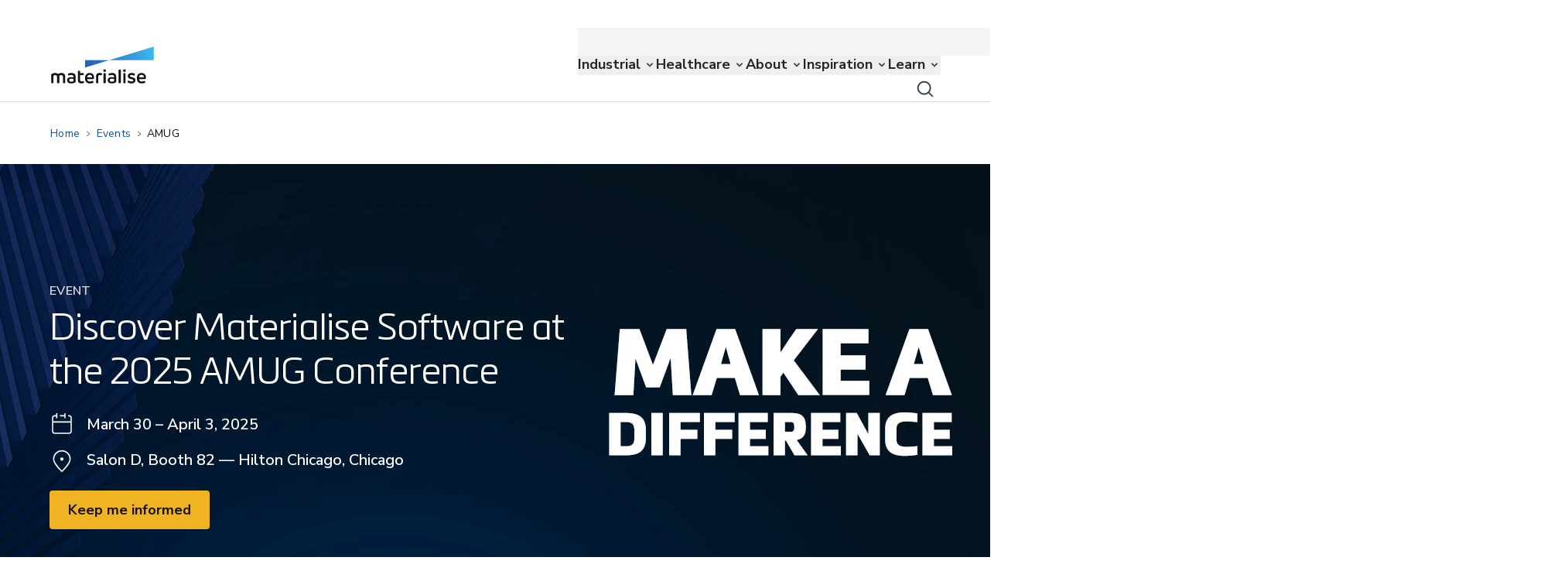

--- FILE ---
content_type: text/css; charset=UTF-8
request_url: https://www.materialise.com/_next/static/css/2b194932f7a20722.css
body_size: -38
content:
.AnnouncementBlock_announcementBlock__cXwlW a{position:relative;--tw-text-opacity:1;color:rgb(0 88 165/var(--tw-text-opacity))}.AnnouncementBlock_announcementBlock__cXwlW a:hover{--tw-text-opacity:1;color:rgb(0 70 132/var(--tw-text-opacity));text-decoration-line:underline}.AnnouncementBlock_announcementBlock__cXwlW a:after{content:"\203A";margin-left:.25rem;display:inline-block;text-decoration-line:none}

--- FILE ---
content_type: application/javascript; charset=UTF-8
request_url: https://www.materialise.com/_next/static/chunks/2800.5725841c505919e4.js
body_size: 25
content:
"use strict";(self.webpackChunk_N_E=self.webpackChunk_N_E||[]).push([[2800],{32800:function(n,e,l){l.r(e),l.d(e,{default:function(){return i}});var t=l(85893);function u(n){var e,l;let{anchorLinkItemData:u}=n;return(0,t.jsx)("div",{id:(null==u?void 0:null===(l=u.elements)||void 0===l?void 0:null===(e=l.label)||void 0===e?void 0:e.value)||"",className:"anchor-link__item"})}var i=function(n){let{linkedItem:e}=n;return(0,t.jsx)(u,{anchorLinkItemData:e})}}}]);

--- FILE ---
content_type: application/javascript; charset=UTF-8
request_url: https://www.materialise.com/_next/static/chunks/9751.48a84db96b0ab9e4.js
body_size: 445
content:
"use strict";(self.webpackChunk_N_E=self.webpackChunk_N_E||[]).push([[9751],{9751:function(e,t,l){l.r(t),l.d(t,{default:function(){return m}});var n=l(85893),s=l(83987),i=l(54520),o=function(e){let{alignmentTitle:t,title:l,allLinkedItems:o,n2ColBlockItems:a,kontentItemId:c="",kontentComponentId:m=""}=e;return(0,n.jsx)("section",{...(0,i.Y)(c,m,""),children:(0,n.jsxs)("div",{children:[(0,n.jsx)("h2",{className:"text-headline-2 mb-8 text-mtls-color-text",children:(0,n.jsx)("span",{className:0!==t?"block text-left":"block text-center",children:l})}),(0,n.jsx)(s.Z,{richTextElement:a,allLinkedItems:o,className:"flex flex-col gap-6 sm:flex-row "})]})})},a=l(45431),c=l(36214);function m(e){var t,l;let{linkedItem:s,rightAlignedPage:i,allLinkedItems:m}=e,r=s.elements.title.value,{n2ColBlockItems:d}=s.elements,u=s.elements.alignmentTitle.value,{layoutSpacingSettingsSetBottomSpacing:x,layoutSpacingSettingsSetTopSpacing:p}=s.elements,f=(0,c.x)(null===(t=p.value[0])||void 0===t?void 0:t.name,"pt"),h=(0,c.x)(null===(l=x.value[0])||void 0===l?void 0:l.name,"pb");return(0,n.jsx)(a.Z,{rightAlignedPage:i,numberOfColumns:12,className:"".concat(f||"pt-16 lg:pt-[120px]"," ").concat(h||"pb-10 lg:pb-16"),children:(0,n.jsx)(o,{title:r,n2ColBlockItems:d,alignmentTitle:u.length,allLinkedItems:m,kontentComponentId:null===s.system.workflowStep?s.system.id:void 0,kontentItemId:null!==s.system.workflowStep?s.system.id:void 0})})}}}]);

--- FILE ---
content_type: application/javascript; charset=UTF-8
request_url: https://www.materialise.com/_next/static/chunks/9676.fd6f68802d1db0ee.js
body_size: 3997
content:
(self.webpackChunk_N_E=self.webpackChunk_N_E||[]).push([[9676],{93162:function(t,e,n){var l,o,i;o=[],void 0!==(i="function"==typeof(l=function(){"use strict";function e(t,e,n){var l=new XMLHttpRequest;l.open("GET",t),l.responseType="blob",l.onload=function(){r(l.response,e,n)},l.onerror=function(){console.error("could not download file")},l.send()}function l(t){var e=new XMLHttpRequest;e.open("HEAD",t,!1);try{e.send()}catch(t){}return 200<=e.status&&299>=e.status}function o(t){try{t.dispatchEvent(new MouseEvent("click"))}catch(n){var e=document.createEvent("MouseEvents");e.initMouseEvent("click",!0,!0,window,0,0,0,80,20,!1,!1,!1,!1,0,null),t.dispatchEvent(e)}}var i="object"==typeof window&&window.window===window?window:"object"==typeof self&&self.self===self?self:"object"==typeof n.g&&n.g.global===n.g?n.g:void 0,a=i.navigator&&/Macintosh/.test(navigator.userAgent)&&/AppleWebKit/.test(navigator.userAgent)&&!/Safari/.test(navigator.userAgent),r=i.saveAs||("object"!=typeof window||window!==i?function(){}:"download"in HTMLAnchorElement.prototype&&!a?function(t,n,a){var r=i.URL||i.webkitURL,u=document.createElement("a");n=n||t.name||"download",u.download=n,u.rel="noopener","string"==typeof t?(u.href=t,u.origin===location.origin?o(u):l(u.href)?e(t,n,a):o(u,u.target="_blank")):(u.href=r.createObjectURL(t),setTimeout(function(){r.revokeObjectURL(u.href)},4e4),setTimeout(function(){o(u)},0))}:"msSaveOrOpenBlob"in navigator?function(t,n,i){if(n=n||t.name||"download","string"!=typeof t){var a;navigator.msSaveOrOpenBlob((void 0===(a=i)?a={autoBom:!1}:"object"!=typeof a&&(console.warn("Deprecated: Expected third argument to be a object"),a={autoBom:!a}),a.autoBom&&/^\s*(?:text\/\S*|application\/xml|\S*\/\S*\+xml)\s*;.*charset\s*=\s*utf-8/i.test(t.type)?new Blob(["\uFEFF",t],{type:t.type}):t),n)}else if(l(t))e(t,n,i);else{var r=document.createElement("a");r.href=t,r.target="_blank",setTimeout(function(){o(r)})}}:function(t,n,l,o){if((o=o||open("","_blank"))&&(o.document.title=o.document.body.innerText="downloading..."),"string"==typeof t)return e(t,n,l);var r="application/octet-stream"===t.type,u=/constructor/i.test(i.HTMLElement)||i.safari,s=/CriOS\/[\d]+/.test(navigator.userAgent);if((s||r&&u||a)&&"undefined"!=typeof FileReader){var c=new FileReader;c.onloadend=function(){var t=c.result;t=s?t:t.replace(/^data:[^;]*;/,"data:attachment/file;"),o?o.location.href=t:location=t,o=null},c.readAsDataURL(t)}else{var d=i.URL||i.webkitURL,v=d.createObjectURL(t);o?o.location=v:location.href=v,o=null,setTimeout(function(){d.revokeObjectURL(v)},4e4)}});i.saveAs=r.saveAs=r,t.exports=r})?l.apply(e,o):l)&&(t.exports=i)},89063:function(t,e,n){"use strict";n.d(e,{Z:function(){return o}});var l=n(85893),o=function(t){let{buttonLabel:e,buttonFunction:n,buttonTextSize:o,buttonSize:i,eventClick:a,buttonWrapperClasses:r,buttonId:u}=t,s="".concat(i," ").concat(n," ").concat(o);return(0,l.jsx)("div",{className:r,children:(0,l.jsx)("button",{onClick:a,className:s,type:"button",id:u,children:e})})}},99676:function(t,e,n){"use strict";n.r(e),n.d(e,{default:function(){return x}});var l=n(85893),o=n(67294),i=n(41691),a=n(33659),r=n(25675),u=n.n(r),s=n(81907),c=n(14859),d=n(48367),v=n(83987),m=n(70149),_=n.n(m),b=n(18745),p=n(54520),f=function(t){var e,n,o,i,a;let{title:r,image:m,ctas:f,kontentItemId:w,kontentComponentId:x,description:h,allLinkedItems:k}=t,g=(0,b.uL)(),y=(0,c.Z)(null!==(o=null==m?void 0:null===(e=m.value[0])||void 0===e?void 0:e.url)&&void 0!==o?o:"")?s.Z:void 0;return(0,l.jsxs)("div",{className:"w-full bg-neutral-100 sm:w-1/2 md:w-1/2 ".concat(_().twoColItem),children:[(0,l.jsx)("div",{children:(null!==(i=null==m?void 0:null===(n=m.value)||void 0===n?void 0:n.length)&&void 0!==i?i:0)>0?(0,l.jsx)(u(),{width:564,height:353,src:m.value[0].url,alt:null!==(a=m.value[0].description)&&void 0!==a?a:"",loader:y,quality:g?75:90}):null}),(0,l.jsxs)("div",{className:"p-10",children:[(0,l.jsx)("h3",{className:"text-headline-3 mb-4 font-weight-regular text-mtls-color-text",children:r}),(0,l.jsx)(v.Z,{className:"text-size-200 text-mtls-color-text-subdued ".concat(_().description),richTextElement:h,allLinkedItems:k}),(0,l.jsx)("div",{className:"link-wrap flex flex-col",...(0,p.Y)(w,x,""),children:null==f?void 0:f.map(t=>(0,l.jsx)(d.Z,{layout:t.layout,label:t.label,internalUrl:t.externalUrl?void 0:t.ctaUrl,externalUrl:t.externalUrl,externalLinkNewWindow:t.externalLinkNewWindow,assetUrl:t.assetUrl,kontentElementCodeName:"call_to_action",innerClassName:"cta-regular pb-3 pt-3 pr-7 pl-7"},t.id))})]})]})},w=n(89799);function x(t){let{linkedItem:e,allLinkedItems:n}=t,r=e.elements.description,u=e.elements.title.value,{image:s}=e.elements,c=(0,a.Z)(e.elements.callToAction,n),{mappings:d}=(0,o.useContext)(i.i),v=(0,w.a)(c,d);return(0,l.jsx)(f,{title:u,allLinkedItems:n,image:s,ctas:v,description:r})}},64369:function(t,e,n){"use strict";n.d(e,{Z:function(){return w}});var l=n(85893),o=n(93967),i=n.n(o),a=n(93162),r=n(11163),u=n(67294),s=n(89063),c=n(35128),d=n.n(c),v=function(t){let{pardotUrl:e,modalState:n,closeModal:o}=t;return(0,l.jsx)("div",{id:"subscription-block",className:n?"modal-subscription":"hidden",children:(0,l.jsx)("div",{className:"flex min-h-screen items-start justify-center text-center md:items-center",children:(0,l.jsxs)("div",{className:"relative w-full min-w-full bg-white md:w-2/5 md:min-w-[550px]",children:[(0,l.jsx)("button",{onKeyUp:o,onClick:o,"aria-label":"close",className:"".concat(d()["button-close"]," absolute right-4 top-4 h-10 w-10 cursor-pointer"),type:"button",tabIndex:-1}),(0,l.jsx)("div",{className:"px-4 pb-8",children:(0,l.jsx)("iframe",{src:e,frameBorder:"0",className:"mt-20 block h-96 w-full md:mt-28",title:"Webinar Form"})})]})})})},m=n(28649),_=n.n(m),b=n(54520),p=n(48522),f=n(48764).lW;function w(t){let{layout:e,label:n,externalUrl:o,internalUrl:c,formUrl:m,assetUrl:w,externalLinkNewWindow:x=!0,kontentItemId:h,kontentComponentId:k,kontentElementCodeName:g,className:y="",innerClassName:C="",textClassName:j="",isFullWidth:L=!0,isBanner:N,onClick:R}=t,[U,T]=(0,u.useState)(!1),A={buttonLabel:n||"",buttonFunction:_()["button--".concat(e)],buttonSize:d()["button-regular"],buttonTextSize:"text-button-md"},E=t=>f.from(t,"base64").toString("utf8"),{locale:I}=(0,r.useRouter)();return(0,l.jsxs)(l.Fragment,{children:[(o||c)&&(0,l.jsx)(p.Z,{locale:I,internalLink:c,externalLink:o,externalLinkNewWindow:x,className:i()("cta-component mt-4 inline-block w-full lg:w-fit lg:min-w-fit",_()["button--".concat(null!=e?e:"primary")],...N?[_().banner]:[],y,{"w-full":L,"w-auto":!L}),args:(0,b.Y)(h,k,g),children:(0,l.jsx)("div",{className:i()("button__innerText",C,_()["cta--".concat(e)],{"text-center":"primary"===e||"secondary"===e}),...(k||h)&&{"data-kontent-element-codename":"internal_link___not_required__internal_link"},children:(0,l.jsx)("p",{className:i()("relative flex items-center justify-center",_()["cta__label--".concat(null!=e?e:"primary")],_()["cta-".concat(e,"--").concat(o?"external":"internal")],j),...(k||h)&&{"data-kontent-element-codename":"link_label"},children:n})})}),o||c||w||!m?null:(0,l.jsxs)("div",{className:"mt-6",children:[(0,l.jsx)(s.Z,{eventClick:()=>{T(!U)},...A}),(0,l.jsx)(v,{closeModal:()=>{T(!U)},modalState:U,pardotUrl:m})]}),o||c||m||!w?null:(0,l.jsx)("button",{type:"button",onClick:R||(()=>{if(w){var t,e,n,l;if(w.startsWith("http"))(0,a.saveAs)(w,null==w?void 0:null===(l=w.split("/"))||void 0===l?void 0:null===(n=l.slice(-1))||void 0===n?void 0:n[0]);else{let n=E(w);(0,a.saveAs)(n,null==n?void 0:null===(e=n.split("/"))||void 0===e?void 0:null===(t=e.slice(-1))||void 0===t?void 0:t[0])}}}),className:i()("cta-component text-button-md mr-0 mt-4 inline-block rounded-20 lg:w-fit",_()["button--".concat(null!=e?e:"primary")],y,...N?[_().banner]:[],{"w-full":L,"w-auto":!L}),...(0,b.Y)(h,k,g),children:(0,l.jsx)("div",{className:i()(C,_()["cta--".concat(e)]),...(k||h)&&{"data-kontent-element-codename":"asset_to_download"},children:(0,l.jsx)("p",{className:i()({"download-button cta-asset relative":!R,["download-button--".concat(null!=e?e:"primary")]:!R},_()["button__label--".concat(null!=e?e:"primary")],j),...(k||h)&&{"data-kontent-element-codename":"link_label"},children:n})})})]})}},48367:function(t,e,n){"use strict";var l=n(64369);e.Z=l.Z},89799:function(t,e,n){"use strict";n.d(e,{a:function(){return o}});var l=n(1537);let o=(t,e)=>(t||[]).map(t=>{var n,o,i,a,r,u,s,c,d,v,m,_,b,p,f,w,x,h,k,g,y,C,j,L,N,R,U;let T=null==t?void 0:null===(a=t.elements)||void 0===a?void 0:null===(i=a.layout)||void 0===i?void 0:null===(o=i.value)||void 0===o?void 0:null===(n=o[0])||void 0===n?void 0:n.codename,A=(null==t?void 0:null===(s=t.elements)||void 0===s?void 0:null===(u=s.internalLinkNotRequiredInternalLink)||void 0===u?void 0:null===(r=u.value)||void 0===r?void 0:r.length)?(0,l.Z)(e,null==t?void 0:null===(d=t.elements)||void 0===d?void 0:null===(c=d.internalLinkNotRequiredInternalLink)||void 0===c?void 0:c.value[0]):null==t?void 0:null===(m=t.elements)||void 0===m?void 0:null===(v=m.externalLink)||void 0===v?void 0:v.value,E=null==t?void 0:null===(b=t.elements)||void 0===b?void 0:null===(_=b.linkLabel)||void 0===_?void 0:_.value,I=null==t?void 0:null===(x=t.elements)||void 0===x?void 0:null===(w=x.assetToDownload)||void 0===w?void 0:null===(f=w.value)||void 0===f?void 0:null===(p=f[0])||void 0===p?void 0:p.url,B=(null==t?void 0:null===(y=t.elements)||void 0===y?void 0:null===(g=y.externalLinkOpensInNewWindow)||void 0===g?void 0:null===(k=g.value)||void 0===k?void 0:null===(h=k[0])||void 0===h?void 0:h.codename)==="yes"||void 0===(null==t?void 0:null===(N=t.elements)||void 0===N?void 0:null===(L=N.externalLinkOpensInNewWindow)||void 0===L?void 0:null===(j=L.value)||void 0===j?void 0:null===(C=j[0])||void 0===C?void 0:C.codename);return{layout:T,ctaUrl:A,externalUrl:null==t?void 0:null===(U=t.elements)||void 0===U?void 0:null===(R=U.externalLink)||void 0===R?void 0:R.value,externalLinkNewWindow:B,label:E,assetUrl:I,id:t.system.id}})},35128:function(t){t.exports={"button-regular":"ButtonComponent_button-regular__F_fpP","button-conversion":"ButtonComponent_button-conversion__qTZSf","button-primary":"ButtonComponent_button-primary__J4q6W","button-close":"ButtonComponent_button-close__7R1Mh","button-secondary":"ButtonComponent_button-secondary__bruwU"}},70149:function(t){t.exports={description:"ColBlockItem_description__SUcTp",twoColItem:"ColBlockItem_twoColItem__XfKGn"}},28649:function(t){t.exports={disabled:"Cta_disabled__O4jj4","button--link":"Cta_button--link__Q9CJA","cta--link":"Cta_cta--link__9npLz","button--primary":"Cta_button--primary__FIgAi","button--secondary":"Cta_button--secondary__QzaeC","button--secondary_inverted":"Cta_button--secondary_inverted__cCE1P",banner:"Cta_banner__OL3VP","button--tertiary":"Cta_button--tertiary__I1hny","button--conversion":"Cta_button--conversion__hjR9s","button--arrowRight":"Cta_button--arrowRight__fhslR",button__innerText:"Cta_button__innerText__bKJXM","button__label--arrowRight":"Cta_button__label--arrowRight__tP31s","cta__label--link":"Cta_cta__label--link__iQuwf","cta-link--internal":"Cta_cta-link--internal__M1TQl","cta-link--external":"Cta_cta-link--external__sUIlI",hr:"Cta_hr__MAVUK",cta_secondary_inverted:"Cta_cta_secondary_inverted__hkFoD",inpageCTA:"Cta_inpageCTA__VfaZt",inpageleft:"Cta_inpageleft__zGmFr",inpageRight:"Cta_inpageRight__1tbaJ"}}}]);

--- FILE ---
content_type: application/javascript; charset=UTF-8
request_url: https://www.materialise.com/_next/static/chunks/8066.5fb5be6f332f234e.js
body_size: 5062
content:
(self.webpackChunk_N_E=self.webpackChunk_N_E||[]).push([[8066],{93162:function(e,n,t){var l,o,i;o=[],void 0!==(i="function"==typeof(l=function(){"use strict";function n(e,n,t){var l=new XMLHttpRequest;l.open("GET",e),l.responseType="blob",l.onload=function(){r(l.response,n,t)},l.onerror=function(){console.error("could not download file")},l.send()}function l(e){var n=new XMLHttpRequest;n.open("HEAD",e,!1);try{n.send()}catch(e){}return 200<=n.status&&299>=n.status}function o(e){try{e.dispatchEvent(new MouseEvent("click"))}catch(t){var n=document.createEvent("MouseEvents");n.initMouseEvent("click",!0,!0,window,0,0,0,80,20,!1,!1,!1,!1,0,null),e.dispatchEvent(n)}}var i="object"==typeof window&&window.window===window?window:"object"==typeof self&&self.self===self?self:"object"==typeof t.g&&t.g.global===t.g?t.g:void 0,a=i.navigator&&/Macintosh/.test(navigator.userAgent)&&/AppleWebKit/.test(navigator.userAgent)&&!/Safari/.test(navigator.userAgent),r=i.saveAs||("object"!=typeof window||window!==i?function(){}:"download"in HTMLAnchorElement.prototype&&!a?function(e,t,a){var r=i.URL||i.webkitURL,d=document.createElement("a");t=t||e.name||"download",d.download=t,d.rel="noopener","string"==typeof e?(d.href=e,d.origin===location.origin?o(d):l(d.href)?n(e,t,a):o(d,d.target="_blank")):(d.href=r.createObjectURL(e),setTimeout(function(){r.revokeObjectURL(d.href)},4e4),setTimeout(function(){o(d)},0))}:"msSaveOrOpenBlob"in navigator?function(e,t,i){if(t=t||e.name||"download","string"!=typeof e){var a;navigator.msSaveOrOpenBlob((void 0===(a=i)?a={autoBom:!1}:"object"!=typeof a&&(console.warn("Deprecated: Expected third argument to be a object"),a={autoBom:!a}),a.autoBom&&/^\s*(?:text\/\S*|application\/xml|\S*\/\S*\+xml)\s*;.*charset\s*=\s*utf-8/i.test(e.type)?new Blob(["\uFEFF",e],{type:e.type}):e),t)}else if(l(e))n(e,t,i);else{var r=document.createElement("a");r.href=e,r.target="_blank",setTimeout(function(){o(r)})}}:function(e,t,l,o){if((o=o||open("","_blank"))&&(o.document.title=o.document.body.innerText="downloading..."),"string"==typeof e)return n(e,t,l);var r="application/octet-stream"===e.type,d=/constructor/i.test(i.HTMLElement)||i.safari,u=/CriOS\/[\d]+/.test(navigator.userAgent);if((u||r&&d||a)&&"undefined"!=typeof FileReader){var s=new FileReader;s.onloadend=function(){var e=s.result;e=u?e:e.replace(/^data:[^;]*;/,"data:attachment/file;"),o?o.location.href=e:location=e,o=null},s.readAsDataURL(e)}else{var c=i.URL||i.webkitURL,v=c.createObjectURL(e);o?o.location=v:location.href=v,o=null,setTimeout(function(){c.revokeObjectURL(v)},4e4)}});i.saveAs=r.saveAs=r,e.exports=r})?l.apply(n,o):l)&&(e.exports=i)},89063:function(e,n,t){"use strict";t.d(n,{Z:function(){return o}});var l=t(85893),o=function(e){let{buttonLabel:n,buttonFunction:t,buttonTextSize:o,buttonSize:i,eventClick:a,buttonWrapperClasses:r,buttonId:d}=e,u="".concat(i," ").concat(t," ").concat(o);return(0,l.jsx)("div",{className:r,children:(0,l.jsx)("button",{onClick:a,className:u,type:"button",id:d,children:n})})}},65716:function(e,n,t){"use strict";var l=t(85893),o=t(11163),i=t(48522);n.Z=function(e){let{internalLink:n,externalLink:t,email:a,label:r,className:d="",externalLinkNewWindow:u}=e,{locale:s}=(0,o.useRouter)(),c=t;return!t||(null==t?void 0:t.startsWith("https://"))||(null==t?void 0:t.startsWith("http://"))||(c="https://".concat(t)),(0,l.jsxs)(l.Fragment,{children:[n&&(0,l.jsx)(i.Z,{locale:s,internalLink:n,className:d,children:r}),!!c&&!n&&(0,l.jsx)("a",{"aria-label":"External link",href:null!=c?c:"/",target:u||void 0===u?"_blank":"",rel:"noopener",className:d,children:r}),!c&&!n&&a&&(0,l.jsx)("a",{href:"mailto:".concat(a),className:d,"aria-label":"Mail to",children:r})]})}},28066:function(e,n,t){"use strict";t.r(n),t.d(n,{default:function(){return k}});var l=t(85893),o=t(67294),i=t(33659),a=t(1537),r=t(45431),d=t(25675),u=t.n(d),s=t(54520),c=t(48367),v=t(48522),m=t(65716),b=t(51077),p=t(18745),_=function(e){var n,t,o,i,a,r,d;let{header:_,text:x,image:f,linkImageExternalUrl:k,linkImageInternalUrl:h,linksHeader:w,linksSettings:g,links:y,ctas:L,kontentItemId:j,kontentComponentId:N,idAnchor:C}=e,R=f&&(null===(t=f.value)||void 0===t?void 0:null===(n=t[0].url)||void 0===n?void 0:n.length)>0||y&&y.length>0,U=(0,p.uL)();return(0,l.jsxs)("section",{...C&&{id:C},className:"flex w-full max-w-[1152px] flex-col rounded-20 border-[1px] border-mtls-color-neutral-300 lg:flex-row anchor_link_contact",...(0,s.Y)(j,N,""),children:[(0,l.jsxs)("div",{className:" w-full rounded-20 bg-mtls-color-neutral-100 p-8 lg:p-16",children:[_&&(0,l.jsx)("p",{className:"text-headline-3 lg:text-headline-2 mb-4 max-w-[633px] text-mtls-color-text","data-kontent-element-codename":"header",children:_}),x&&(0,l.jsx)("p",{className:"text-md lg:text-lg ".concat(R?"max-w-[592px]":"max-w-[420px]"," text-mtls-color-text"),"data-kontent-element-codename":"description",children:x}),null==L?void 0:L.map(e=>(0,l.jsx)(c.Z,{label:e.label,layout:e.layout,internalUrl:e.externalUrl?void 0:e.ctaUrl,externalUrl:e.externalUrl,externalLinkNewWindow:e.externalLinkNewWindow,assetUrl:e.assetUrl,className:"mb-0 mr-4 mt-2 w-auto lg:mb-0",innerClassName:"cta-regular",isFullWidth:!1,kontentElementCodeName:"call_to_action"},e.id))]}),(f&&(null===(i=f.value)||void 0===i?void 0:null===(o=i[0].url)||void 0===o?void 0:o.length)>0||y&&y.length>0)&&(0,l.jsxs)("div",{className:"relative w-full rounded-20 bg-mtls-color-primary-white lg:max-w-[391px]",children:[f&&(null===(r=f.value)||void 0===r?void 0:null===(a=r[0].url)||void 0===a?void 0:a.length)>0&&(0,l.jsx)(v.Z,{internalLink:h,externalLink:k,className:"relative block h-full min-h-[307px] w-full outline-none focus-visible:rounded-20 focus-visible:border-20 focus-visible:border-mtls-color-text-link",children:(0,l.jsx)(u(),{className:"rounded-20 object-cover",src:f.value[0].url,loader:(0,b.T)(f.value[0].url||""),fill:!0,alt:f.value[0].description||"","data-kontent-item-id":j,"data-kontent-component-id":N,"data-kontent-element-codename":"image",quality:U?75:90})}),y&&y.length>0&&(0,l.jsxs)("div",{className:"w-full pb-8 pl-8 pr-8 pt-8 lg:pb-16 lg:pl-10 lg:pr-10 lg:pt-16","data-kontent-element-codename":"link_list",children:[w&&(0,l.jsx)("h2",{className:"text-card-title-sm mb-4 lg:mb-6 lg:block ".concat((null!==(d=null==g?void 0:g.length)&&void 0!==d?d:0)>0?"hidden":"block"," "),children:w}),y.map(e=>(0,l.jsx)(m.Z,{className:"text-bulleted-list-lg mb-[15px] block rounded-20 border-20 border-transparent text-mtls-color-text-link outline-none after:ml-[5px] after:content-['\\203A'] focus-visible:border-mtls-color-text-link",email:e.email,internalLink:e.internalLink,externalLink:e.externalLink,externalLinkNewWindow:e.externalLinkNewWindow,label:e.label},e.id))]})]})]})},x=t(41691),f=t(89799),k=function(e){var n,t,d,u,s,c,v,m,b,p,k,h,w,g,y,L;let{linkedItem:j,allLinkedItems:N}=e,{mappings:C}=(0,o.useContext)(x.i),R=(0,i.Z)(j.elements.callToAction,N),U=null===(n=(0,i.Z)(j.elements.image,N))||void 0===n?void 0:n[0],A=null===(t=(0,i.Z)(j.elements.linkList,N))||void 0===t?void 0:t[0],Z=(A?(0,i.Z)(null==A?void 0:null===(d=A.elements)||void 0===d?void 0:d.linkItems,N):[]).map(e=>{var n,t,l,o,i,r,d,u;let s=e.elements.internalLinkNotRequiredInternalLink.value,c=(null==s?void 0:s.length)?(0,a.Z)(C,s[0]):"",v=e.elements.linkLabel.value;return{label:v,email:e.elements.emailAddress.value,internalLink:c,externalLink:e.elements.externalLink.value,externalLinkNewWindow:(null==e?void 0:null===(o=e.elements)||void 0===o?void 0:null===(l=o.externalLinkOpensInNewWindow)||void 0===l?void 0:null===(t=l.value)||void 0===t?void 0:null===(n=t[0])||void 0===n?void 0:n.codename)==="yes"||void 0===(null==e?void 0:null===(u=e.elements)||void 0===u?void 0:null===(d=u.externalLinkOpensInNewWindow)||void 0===d?void 0:null===(r=d.value)||void 0===r?void 0:null===(i=r[0])||void 0===i?void 0:i.codename),id:e.system.id}}),I=null==U?void 0:U.elements.image,T=null==U?void 0:null===(s=U.elements)||void 0===s?void 0:null===(u=s.externalLink)||void 0===u?void 0:u.value,E=null==U?void 0:null===(v=U.elements)||void 0===v?void 0:null===(c=v.internalLinkNotRequiredInternalLink)||void 0===c?void 0:c.value,W=(null==E?void 0:E.length)?(0,a.Z)(C,E[0]):"",S=null==j?void 0:null===(b=j.elements)||void 0===b?void 0:null===(m=b.header)||void 0===m?void 0:m.value,O=null==j?void 0:null===(k=j.elements)||void 0===k?void 0:null===(p=k.text)||void 0===p?void 0:p.value,F=(0,f.a)(R,C);return(0,l.jsx)(r.Z,{numberOfColumns:12,className:"my-10 lg:my-16",children:(0,l.jsx)(_,{header:S,text:O,image:I,linkImageInternalUrl:W,linkImageExternalUrl:T,linksHeader:null==A?void 0:null===(w=A.elements)||void 0===w?void 0:null===(h=w.header)||void 0===h?void 0:h.value,linksSettings:null==A?void 0:null===(L=A.elements)||void 0===L?void 0:null===(y=L.layoutSettings)||void 0===y?void 0:null===(g=y.value)||void 0===g?void 0:g.map(e=>e.codename),links:Z,ctas:F,kontentComponentId:null===j.system.workflowStep?j.system.id:void 0,kontentItemId:null!==j.system.workflowStep?j.system.id:void 0,idAnchor:j.elements.idComponentIdAnchor.value})})}},64369:function(e,n,t){"use strict";t.d(n,{Z:function(){return f}});var l=t(85893),o=t(93967),i=t.n(o),a=t(93162),r=t(11163),d=t(67294),u=t(89063),s=t(35128),c=t.n(s),v=function(e){let{pardotUrl:n,modalState:t,closeModal:o}=e;return(0,l.jsx)("div",{id:"subscription-block",className:t?"modal-subscription":"hidden",children:(0,l.jsx)("div",{className:"flex min-h-screen items-start justify-center text-center md:items-center",children:(0,l.jsxs)("div",{className:"relative w-full min-w-full bg-white md:w-2/5 md:min-w-[550px]",children:[(0,l.jsx)("button",{onKeyUp:o,onClick:o,"aria-label":"close",className:"".concat(c()["button-close"]," absolute right-4 top-4 h-10 w-10 cursor-pointer"),type:"button",tabIndex:-1}),(0,l.jsx)("div",{className:"px-4 pb-8",children:(0,l.jsx)("iframe",{src:n,frameBorder:"0",className:"mt-20 block h-96 w-full md:mt-28",title:"Webinar Form"})})]})})})},m=t(28649),b=t.n(m),p=t(54520),_=t(48522),x=t(48764).lW;function f(e){let{layout:n,label:t,externalUrl:o,internalUrl:s,formUrl:m,assetUrl:f,externalLinkNewWindow:k=!0,kontentItemId:h,kontentComponentId:w,kontentElementCodeName:g,className:y="",innerClassName:L="",textClassName:j="",isFullWidth:N=!0,isBanner:C,onClick:R}=e,[U,A]=(0,d.useState)(!1),Z={buttonLabel:t||"",buttonFunction:b()["button--".concat(n)],buttonSize:c()["button-regular"],buttonTextSize:"text-button-md"},I=e=>x.from(e,"base64").toString("utf8"),{locale:T}=(0,r.useRouter)();return(0,l.jsxs)(l.Fragment,{children:[(o||s)&&(0,l.jsx)(_.Z,{locale:T,internalLink:s,externalLink:o,externalLinkNewWindow:k,className:i()("cta-component mt-4 inline-block w-full lg:w-fit lg:min-w-fit",b()["button--".concat(null!=n?n:"primary")],...C?[b().banner]:[],y,{"w-full":N,"w-auto":!N}),args:(0,p.Y)(h,w,g),children:(0,l.jsx)("div",{className:i()("button__innerText",L,b()["cta--".concat(n)],{"text-center":"primary"===n||"secondary"===n}),...(w||h)&&{"data-kontent-element-codename":"internal_link___not_required__internal_link"},children:(0,l.jsx)("p",{className:i()("relative flex items-center justify-center",b()["cta__label--".concat(null!=n?n:"primary")],b()["cta-".concat(n,"--").concat(o?"external":"internal")],j),...(w||h)&&{"data-kontent-element-codename":"link_label"},children:t})})}),o||s||f||!m?null:(0,l.jsxs)("div",{className:"mt-6",children:[(0,l.jsx)(u.Z,{eventClick:()=>{A(!U)},...Z}),(0,l.jsx)(v,{closeModal:()=>{A(!U)},modalState:U,pardotUrl:m})]}),o||s||m||!f?null:(0,l.jsx)("button",{type:"button",onClick:R||(()=>{if(f){var e,n,t,l;if(f.startsWith("http"))(0,a.saveAs)(f,null==f?void 0:null===(l=f.split("/"))||void 0===l?void 0:null===(t=l.slice(-1))||void 0===t?void 0:t[0]);else{let t=I(f);(0,a.saveAs)(t,null==t?void 0:null===(n=t.split("/"))||void 0===n?void 0:null===(e=n.slice(-1))||void 0===e?void 0:e[0])}}}),className:i()("cta-component text-button-md mr-0 mt-4 inline-block rounded-20 lg:w-fit",b()["button--".concat(null!=n?n:"primary")],y,...C?[b().banner]:[],{"w-full":N,"w-auto":!N}),...(0,p.Y)(h,w,g),children:(0,l.jsx)("div",{className:i()(L,b()["cta--".concat(n)]),...(w||h)&&{"data-kontent-element-codename":"asset_to_download"},children:(0,l.jsx)("p",{className:i()({"download-button cta-asset relative":!R,["download-button--".concat(null!=n?n:"primary")]:!R},b()["button__label--".concat(null!=n?n:"primary")],j),...(w||h)&&{"data-kontent-element-codename":"link_label"},children:t})})})]})}},48367:function(e,n,t){"use strict";var l=t(64369);n.Z=l.Z},89799:function(e,n,t){"use strict";t.d(n,{a:function(){return o}});var l=t(1537);let o=(e,n)=>(e||[]).map(e=>{var t,o,i,a,r,d,u,s,c,v,m,b,p,_,x,f,k,h,w,g,y,L,j,N,C,R,U;let A=null==e?void 0:null===(a=e.elements)||void 0===a?void 0:null===(i=a.layout)||void 0===i?void 0:null===(o=i.value)||void 0===o?void 0:null===(t=o[0])||void 0===t?void 0:t.codename,Z=(null==e?void 0:null===(u=e.elements)||void 0===u?void 0:null===(d=u.internalLinkNotRequiredInternalLink)||void 0===d?void 0:null===(r=d.value)||void 0===r?void 0:r.length)?(0,l.Z)(n,null==e?void 0:null===(c=e.elements)||void 0===c?void 0:null===(s=c.internalLinkNotRequiredInternalLink)||void 0===s?void 0:s.value[0]):null==e?void 0:null===(m=e.elements)||void 0===m?void 0:null===(v=m.externalLink)||void 0===v?void 0:v.value,I=null==e?void 0:null===(p=e.elements)||void 0===p?void 0:null===(b=p.linkLabel)||void 0===b?void 0:b.value,T=null==e?void 0:null===(k=e.elements)||void 0===k?void 0:null===(f=k.assetToDownload)||void 0===f?void 0:null===(x=f.value)||void 0===x?void 0:null===(_=x[0])||void 0===_?void 0:_.url,E=(null==e?void 0:null===(y=e.elements)||void 0===y?void 0:null===(g=y.externalLinkOpensInNewWindow)||void 0===g?void 0:null===(w=g.value)||void 0===w?void 0:null===(h=w[0])||void 0===h?void 0:h.codename)==="yes"||void 0===(null==e?void 0:null===(C=e.elements)||void 0===C?void 0:null===(N=C.externalLinkOpensInNewWindow)||void 0===N?void 0:null===(j=N.value)||void 0===j?void 0:null===(L=j[0])||void 0===L?void 0:L.codename);return{layout:A,ctaUrl:Z,externalUrl:null==e?void 0:null===(U=e.elements)||void 0===U?void 0:null===(R=U.externalLink)||void 0===R?void 0:R.value,externalLinkNewWindow:E,label:I,assetUrl:T,id:e.system.id}})},51077:function(e,n,t){"use strict";t.d(n,{T:function(){return i}});var l=t(81907),o=t(14859);let i=e=>(0,o.Z)(e)?l.Z:void 0},35128:function(e){e.exports={"button-regular":"ButtonComponent_button-regular__F_fpP","button-conversion":"ButtonComponent_button-conversion__qTZSf","button-primary":"ButtonComponent_button-primary__J4q6W","button-close":"ButtonComponent_button-close__7R1Mh","button-secondary":"ButtonComponent_button-secondary__bruwU"}},28649:function(e){e.exports={disabled:"Cta_disabled__O4jj4","button--link":"Cta_button--link__Q9CJA","cta--link":"Cta_cta--link__9npLz","button--primary":"Cta_button--primary__FIgAi","button--secondary":"Cta_button--secondary__QzaeC","button--secondary_inverted":"Cta_button--secondary_inverted__cCE1P",banner:"Cta_banner__OL3VP","button--tertiary":"Cta_button--tertiary__I1hny","button--conversion":"Cta_button--conversion__hjR9s","button--arrowRight":"Cta_button--arrowRight__fhslR",button__innerText:"Cta_button__innerText__bKJXM","button__label--arrowRight":"Cta_button__label--arrowRight__tP31s","cta__label--link":"Cta_cta__label--link__iQuwf","cta-link--internal":"Cta_cta-link--internal__M1TQl","cta-link--external":"Cta_cta-link--external__sUIlI",hr:"Cta_hr__MAVUK",cta_secondary_inverted:"Cta_cta_secondary_inverted__hkFoD",inpageCTA:"Cta_inpageCTA__VfaZt",inpageleft:"Cta_inpageleft__zGmFr",inpageRight:"Cta_inpageRight__1tbaJ"}}}]);

--- FILE ---
content_type: image/svg+xml
request_url: https://www.materialise.com/assets/icons/icon-location-white.svg
body_size: 2
content:
<svg width="32" height="32" viewBox="0 0 32 32" fill="none" xmlns="http://www.w3.org/2000/svg">
<path d="M26.6668 13.3333C26.6668 19.224 16.0002 29.3333 16.0002 29.3333C16.0002 29.3333 5.3335 19.224 5.3335 13.3333C5.3335 10.5043 6.4573 7.79121 8.45769 5.79082C10.4581 3.79043 13.1712 2.66663 16.0002 2.66663C18.8291 2.66663 21.5422 3.79043 23.5426 5.79082C25.543 7.79121 26.6668 10.5043 26.6668 13.3333Z" stroke="white" stroke-width="1.6"/>
<path d="M15.9998 14.6667C16.3535 14.6667 16.6926 14.5262 16.9426 14.2761C17.1927 14.0261 17.3332 13.687 17.3332 13.3333C17.3332 12.9797 17.1927 12.6406 16.9426 12.3905C16.6926 12.1405 16.3535 12 15.9998 12C15.6462 12 15.3071 12.1405 15.057 12.3905C14.807 12.6406 14.6665 12.9797 14.6665 13.3333C14.6665 13.687 14.807 14.0261 15.057 14.2761C15.3071 14.5262 15.6462 14.6667 15.9998 14.6667Z" fill="white" stroke="white" stroke-width="1.6" stroke-linecap="round" stroke-linejoin="round"/>
</svg>


--- FILE ---
content_type: image/svg+xml
request_url: https://www.materialise.com/assets/icons/icon-longArrow-link.svg
body_size: -132
content:
<svg width="13" height="8" viewBox="0 0 13 8" fill="none" xmlns="http://www.w3.org/2000/svg">
<path d="M12.3536 4.35355C12.5488 4.15829 12.5488 3.84171 12.3536 3.64645L9.17157 0.464465C8.97631 0.269203 8.65973 0.269203 8.46447 0.464465C8.2692 0.659728 8.2692 0.97631 8.46447 1.17157L11.2929 4L8.46447 6.82843C8.2692 7.02369 8.2692 7.34027 8.46447 7.53553C8.65973 7.7308 8.97631 7.7308 9.17157 7.53553L12.3536 4.35355ZM4.37114e-08 4.5L12 4.5L12 3.5L-4.37114e-08 3.5L4.37114e-08 4.5Z" fill="#3366CC"/>
</svg>


--- FILE ---
content_type: image/svg+xml
request_url: https://www.materialise.com/_next/static/media/icon-check-link.ffa7ecd3.svg
body_size: -87
content:
<svg width="24" height="24" viewBox="0 0 24 24" fill="none" xmlns="http://www.w3.org/2000/svg">
<path d="M5 13L9 17L19 7" stroke="#3366CC" stroke-width="1.5" stroke-linecap="round" stroke-linejoin="round"/>
</svg>


--- FILE ---
content_type: image/svg+xml
request_url: https://www.materialise.com/assets/icons/icon-calendar-white.svg
body_size: -66
content:
<svg width="32" height="32" viewBox="0 0 32 32" fill="none" xmlns="http://www.w3.org/2000/svg">
<path d="M20 5.33329V2.66663M20 5.33329V7.99996M20 5.33329H14M4 13.3333V25.3333C4 26.0405 4.28095 26.7188 4.78105 27.2189C5.28115 27.719 5.95942 28 6.66667 28H25.3333C26.0406 28 26.7189 27.719 27.219 27.2189C27.719 26.7188 28 26.0405 28 25.3333V13.3333M4 13.3333H28M4 13.3333V7.99996C4 7.29272 4.28095 6.61444 4.78105 6.11434C5.28115 5.61424 5.95942 5.33329 6.66667 5.33329H9.33333M28 13.3333V7.99996C28 7.29272 27.719 6.61444 27.219 6.11434C26.7189 5.61424 26.0406 5.33329 25.3333 5.33329H24.6667M9.33333 2.66663V7.99996" stroke="white" stroke-width="1.6" stroke-linecap="round" stroke-linejoin="round"/>
</svg>


--- FILE ---
content_type: application/javascript; charset=UTF-8
request_url: https://www.materialise.com/_next/static/chunks/2085.23f75958e71c32b4.js
body_size: 6402
content:
(self.webpackChunk_N_E=self.webpackChunk_N_E||[]).push([[2085,9989],{93162:function(e,t,n){var l,o,a;o=[],void 0!==(a="function"==typeof(l=function(){"use strict";function t(e,t,n){var l=new XMLHttpRequest;l.open("GET",e),l.responseType="blob",l.onload=function(){r(l.response,t,n)},l.onerror=function(){console.error("could not download file")},l.send()}function l(e){var t=new XMLHttpRequest;t.open("HEAD",e,!1);try{t.send()}catch(e){}return 200<=t.status&&299>=t.status}function o(e){try{e.dispatchEvent(new MouseEvent("click"))}catch(n){var t=document.createEvent("MouseEvents");t.initMouseEvent("click",!0,!0,window,0,0,0,80,20,!1,!1,!1,!1,0,null),e.dispatchEvent(t)}}var a="object"==typeof window&&window.window===window?window:"object"==typeof self&&self.self===self?self:"object"==typeof n.g&&n.g.global===n.g?n.g:void 0,i=a.navigator&&/Macintosh/.test(navigator.userAgent)&&/AppleWebKit/.test(navigator.userAgent)&&!/Safari/.test(navigator.userAgent),r=a.saveAs||("object"!=typeof window||window!==a?function(){}:"download"in HTMLAnchorElement.prototype&&!i?function(e,n,i){var r=a.URL||a.webkitURL,s=document.createElement("a");n=n||e.name||"download",s.download=n,s.rel="noopener","string"==typeof e?(s.href=e,s.origin===location.origin?o(s):l(s.href)?t(e,n,i):o(s,s.target="_blank")):(s.href=r.createObjectURL(e),setTimeout(function(){r.revokeObjectURL(s.href)},4e4),setTimeout(function(){o(s)},0))}:"msSaveOrOpenBlob"in navigator?function(e,n,a){if(n=n||e.name||"download","string"!=typeof e){var i;navigator.msSaveOrOpenBlob((void 0===(i=a)?i={autoBom:!1}:"object"!=typeof i&&(console.warn("Deprecated: Expected third argument to be a object"),i={autoBom:!i}),i.autoBom&&/^\s*(?:text\/\S*|application\/xml|\S*\/\S*\+xml)\s*;.*charset\s*=\s*utf-8/i.test(e.type)?new Blob(["\uFEFF",e],{type:e.type}):e),n)}else if(l(e))t(e,n,a);else{var r=document.createElement("a");r.href=e,r.target="_blank",setTimeout(function(){o(r)})}}:function(e,n,l,o){if((o=o||open("","_blank"))&&(o.document.title=o.document.body.innerText="downloading..."),"string"==typeof e)return t(e,n,l);var r="application/octet-stream"===e.type,s=/constructor/i.test(a.HTMLElement)||a.safari,c=/CriOS\/[\d]+/.test(navigator.userAgent);if((c||r&&s||i)&&"undefined"!=typeof FileReader){var u=new FileReader;u.onloadend=function(){var e=u.result;e=c?e:e.replace(/^data:[^;]*;/,"data:attachment/file;"),o?o.location.href=e:location=e,o=null},u.readAsDataURL(e)}else{var d=a.URL||a.webkitURL,m=d.createObjectURL(e);o?o.location=m:location.href=m,o=null,setTimeout(function(){d.revokeObjectURL(m)},4e4)}});a.saveAs=r.saveAs=r,e.exports=r})?l.apply(t,o):l)&&(e.exports=a)},89063:function(e,t,n){"use strict";n.d(t,{Z:function(){return o}});var l=n(85893),o=function(e){let{buttonLabel:t,buttonFunction:n,buttonTextSize:o,buttonSize:a,eventClick:i,buttonWrapperClasses:r,buttonId:s}=e,c="".concat(a," ").concat(n," ").concat(o);return(0,l.jsx)("div",{className:r,children:(0,l.jsx)("button",{onClick:i,className:c,type:"button",id:s,children:t})})}},76111:function(e,t,n){"use strict";n.d(t,{Z:function(){return p}});var l=n(85893),o=n(93967),a=n.n(o),i=n(48367),r=n(23894),s=n(74003),c=n(45431),u=n(14268),d=n(28068),m=n.n(d),_=n(17062),p=function(e){var t,n,o,d,p,v,g,f,b,x,h,w,y,j,k;let{title:C,date:N,backgroundColor:L,hideHeaderBlock:U,eyebrow:E,subtitle:S,headerLocation:R,headerDate:Z,imageLayoutOptions:A,headerImage:T,headerVideo:B,leadParagraph:F,ctas:I,duration:M,videoThumbnail:O,videoThumbnailMobile:P,pardotForm:V}=e,W=a()("col-span-12 order-2 lg:order-1",{"lg:col-span-6":"image_right"===A,"lg:col-span-7 py-6 lg:py-10":"split_screen"===A||"split_screen___focal_left"===A||"split_screen___focal_right"===A,"lg:relative lg:z-10":"full_screen"===A,"lg:!order-last lg:col-span-6 lg:max-w-[564px] py-6":"academy_header"===A}),H=a()("col-span-12 order-1 lg:order-2 [&>div]:relative [&>div]:h-[62vw] lg:[&>div]:static lg:[&>div]:h-auto","-mx-4 -mt-6 lg:m-0",{"lg:col-span-5 lg:col-start-8 [@media(min-width:1281px)]:-mr-[calc(((100vw-1200px)+32px)/2)]":"image_right"===A,"lg:relative lg:col-span-5 lg:flex lg:h-full xl:max-w-[850px] lg:w-[calc((100%+(100vw-900px+28px)/2))] 3xl:w-[calc((100%+(100vw-1200px+48px)/2))]":"split_screen"===A||"split_screen___focal_left"===A||"split_screen___focal_right"===A,"lg:absolute lg:z-0 lg:top-0 lg:left-0 lg:right-0 lg:h-full overflow-hidden":"full_screen"===A,"lg:!order-1 lg:relative lg:col-span-6 lg:flex lg:h-full lg:max-w-[850px] lg:w-[calc(100vw/2)]":"academy_header"===A}),z=null==B?void 0:null===(n=B.elements)||void 0===n?void 0:null===(t=n.videoSettings)||void 0===t?void 0:t.value,q=!1,D=!1;if(z){let e=e=>z.some(t=>t.name===e);q=e("Background video")||e("Background video - 1x"),D=e("Background video")}let J="",X="";return S&&(J+=S),N&&(X+=N),M&&(X+=X?" ･ ".concat(M):M),U?null:(0,l.jsxs)("div",{className:"overflow-hidden ".concat("grey"===L?"bg-mtls-color-neutral-100":"bg-transparent"),children:[(0,l.jsx)(c.Z,{numberOfColumns:12,fullWidth:"academy_header"!==A,className:"relative mx-auto max-w-[1920px]",children:(0,l.jsx)("section",{className:"-mx-4 xl:-mx-6",children:(0,l.jsxs)("div",{className:"grid grid-cols-12 items-center ".concat("academy_header"!==A?"container gap-4 px-4 lg:gap-6 xl:px-6":"gap-6 px-4 lg:gap-12 lg:px-0"," ").concat("split_screen"===A||"split_screen___focal_left"===A||"split_screen___focal_right"===A||"academy_header"===A?"":"py-6 lg:py-10"," ").concat((T||B)&&A?"lg:min-h-[640px]":""),children:[(0,l.jsxs)("div",{className:"".concat(W," ").concat(A&&("split_screen"===A||"academy_header"===A)?"":"lg:max-w-[686px]"),children:[E?(0,l.jsx)("p",{className:"text-ui-copy-sm lg:text-ui-copy-md uppercase text-mtls-color-text-subdued lg:mb-1 ".concat("full_screen"===A?"lg:text-mtls-color-neutral-400":""),children:E}):null,(0,l.jsx)("h1",{"data-kontent-element-codename":"title",className:"text-headline-2 lg:text-headline-1 mb-1 text-mtls-color-text ".concat("full_screen"===A?"lg:text-white":""),children:C}),J?(0,l.jsx)("h2",{"data-kontent-element-codename":"header_content__subtitle",className:"text-subtitle-md text-mtls-color-text-subdued ".concat("full_screen"===A?"lg:text-mtls-color-neutral-400":""),children:J}):null,X?(0,l.jsx)("h2",{className:"text-sm mt-6 text-mtls-color-text-subdued ".concat("full_screen"===A?"lg:text-white":""),children:X}):null,Z?(0,l.jsx)("h2",{className:"text-lead-md-semibold relative mb-4 ml-12 mt-7 text-mtls-color-primary-500 before:absolute before:-ml-12 before:-mt-0.5 before:h-8 before:w-8 before:content-[''] ".concat("full_screen"===A?"before:bg-[url('/assets/icons/icon-date.svg')] lg:text-white lg:before:bg-[url('/assets/icons/icon-calendar-white.svg')]":"before:bg-[url('/assets/icons/icon-date.svg')]"),children:Z}):null,R?(0,l.jsx)("h2",{className:"text-lead-md-semibold relative my-4 ml-12 text-mtls-color-primary-500 before:absolute before:-ml-12 before:h-8 before:w-8  before:content-[''] ".concat("full_screen"===A?"before:bg-[url('/assets/icons/icon-location.svg')] lg:text-white lg:before:bg-[url('/assets/icons/icon-location-white.svg')]":"before:bg-[url('/assets/icons/icon-location.svg')]"),children:R}):null,F?(0,l.jsx)("div",{"data-kontent-element-codename":"header_content__lead_paragraph",className:"text-lead-md lg:text-lead-lg mt-10 ".concat("full_screen"===A?"lg:text-white":""),dangerouslySetInnerHTML:{__html:F}}):null,V?(0,l.jsx)(_.Z,{pardotUrl:V.elements.link.value}):null,null!==(k=null==I?void 0:I.length)&&void 0!==k&&k?(0,l.jsx)("div",{className:a()("mt-6 flex flex-col lg:flex-row lg:flex-wrap",{"pb-6":"academy_header"===A}),children:I.map(e=>(0,l.jsx)(i.Z,{label:e.label,layout:e.layout,internalUrl:e.ctaUrl,externalUrl:e.externalUrl,externalLinkNewWindow:e.externalLinkNewWindow,assetUrl:e.assetUrl,className:e.hidePardotButton?"hidden":"cta-header first:mt-0 lg:mb-4 lg:mr-4 lg:mt-0",innerClassName:"cta-large download",textClassName:"text-center lg:text-left",kontentElementCodeName:"call_to_action",onClick:e.onClick},e.id))}):null]}),T&&A&&(0,l.jsx)("div",{className:"".concat(H),children:(0,l.jsx)(s.Z,{desktopAsset:null===(d=T.elements.desktopImage)||void 0===d?void 0:null===(o=d.value)||void 0===o?void 0:o[0],mobileAsset:null===(v=T.elements.mobileImage)||void 0===v?void 0:null===(p=v.value)||void 0===p?void 0:p[0],layout:"split_screen"===A||"full_screen"===A||"split_screen___focal_left"===A||"split_screen___focal_right"===A||"academy_header"===A?"fill":"intrinsic",objectPosition:(()=>{switch(A){case"split_screen___focal_left":return"left";case"split_screen___focal_right":return"right";default:return"center"}})(),layoutMobile:"responsive",kontentElementCodeName:"genericHeader_image",className:"split_screen"===A||"split_screen___focal_left"===A||"split_screen___focal_right"===A||"academy_header"===A?"lg:flex":""})}),B&&A&&(0,l.jsx)("div",{className:"".concat(H," ").concat(m().header),children:(0,l.jsx)(u.Z,{videoOptions:{backgroundVideo:q,playInLoop:D},videoUrl:null==B?void 0:null===(f=B.elements)||void 0===f?void 0:null===(g=f.videoUrl)||void 0===g?void 0:g.value,mobileVideoUrl:null==B?void 0:null===(x=B.elements)||void 0===x?void 0:null===(b=x.mobileVideoUrl)||void 0===b?void 0:b.value,videoFallbackUrl:null==B?void 0:null===(w=B.elements)||void 0===w?void 0:null===(h=w.videoFallbackUrl)||void 0===h?void 0:h.value,mobileVideoFallbackUrl:null==B?void 0:null===(j=B.elements)||void 0===j?void 0:null===(y=j.mobileVideoFallbackUrl)||void 0===y?void 0:y.value,thumbnail:O,thumbnailMobile:P||O})})]})})}),T&&!A&&(0,l.jsx)(r.Z,{image:T})]})}},23894:function(e,t,n){"use strict";var l=n(85893),o=n(74003),a=n(18745),i=n(54520);t.Z=function(e){var t,n,r;let{image:s,className:c="",kontentItemId:u=""}=e,d=(0,a.uL)();if(!s)return null;let{desktopImage:m,mobileImage:_}=s.elements;return(0,l.jsx)("section",{className:"".concat(c),...(0,i.Y)(u,"",""),children:(null==m?void 0:null===(t=m.value)||void 0===t?void 0:t[0])&&(0,l.jsx)(o.Z,{desktopAsset:null==m?void 0:null===(n=m.value)||void 0===n?void 0:n[0],mobileAsset:null==_?void 0:null===(r=_.value)||void 0===r?void 0:r[0],kontentElementCodeName:"hero_image",containerDesktopClassname:"3xl:flex 3xl:justify-center",layout:"responsive",preview:d})})}},17062:function(e,t,n){"use strict";n.d(t,{Z:function(){return r}});var l=n(85893),o=n(67294),a=n(10487),i=n(45812),r=function(e){let{pardotUrl:t}=e,[n,r]=(0,o.useState)(180),s=e=>{r(e)};return(0,o.useEffect)(()=>{let e=e=>{e.data.height&&s(e.data.height)};return window.addEventListener("message",e,!1),()=>{window.removeEventListener("message",e,!1)}},[]),(0,l.jsx)("div",{className:"py-4",children:(0,l.jsx)("iframe",{id:"myIframe",width:"100%",src:t+(0,a.Z)()+(0,i.Z)(),frameBorder:"0",title:"Contact Form",scrolling:"no",height:n})})}},14268:function(e,t,n){"use strict";var l=n(85893),o=n(67294),a=n(93967),i=n.n(a),r=n(28068),s=n.n(r);t.Z=function(e){let{videoOptions:t,videoUrl:n,mobileVideoUrl:a,videoFallbackUrl:r,mobileVideoFallbackUrl:c,thumbnail:u,thumbnailMobile:d,preload:m,subtitles:_,visible:p}=e,[v,g]=(0,o.useState)(!1),[f,b]=(0,o.useState)(!1),[x,h]=(0,o.useState)(!0),[w,y]=(0,o.useState)(!1),j=(0,o.useRef)(null),k=(0,o.useRef)(null),C=(0,o.useRef)(null),N=()=>{g(!0)};return(0,o.useEffect)(()=>{b(!!document.getElementById("videoValidation").canPlayType("video/mp4"))},[]),(0,o.useEffect)(()=>{var e,t,n,l;!1===p?(null===(e=j.current)||void 0===e||e.pause(),null===(t=C.current)||void 0===t||t.pause()):!0===p&&(null===(n=j.current)||void 0===n||n.play(),null===(l=C.current)||void 0===l||l.play())},[p]),(0,l.jsxs)(l.Fragment,{children:[(0,l.jsx)("video",{className:"hidden h-0 w-0",id:"videoValidation"}),(null==t?void 0:t.backgroundVideo)?(0,l.jsxs)("div",{className:"relative",children:[(0,l.jsx)("div",{className:"absolute right-6 top-6 z-50 cursor-pointer lg:bottom-10 lg:right-10 lg:top-auto",onClick:()=>{j.current&&k.current&&(x?(j.current.pause(),k.current.pause(),h(!1)):(j.current.play(),k.current.play(),h(!0)))},children:(0,l.jsx)("div",{className:i()("h-[32px] w-[32px] bg-contain",{"bg-[url('/assets/icons/icon-video-play.svg')]":!x,"bg-[url('/assets/icons/icon-video-pause.svg')]":x})})}),(0,l.jsxs)("video",{autoPlay:!0,muted:!0,ref:k,onPlay:()=>!w&&h(!0),onPause:()=>h(!1),onEnded:()=>y(!0),loop:t.playInLoop,className:"w-full object-cover lg:hidden",controls:!1,id:"background-video",poster:d||u,children:[(0,l.jsx)("source",{src:a||n,type:"video/mp4"}),(0,l.jsx)("source",{src:c||r,type:"video/webm"}),_&&(0,l.jsx)("track",{kind:"subtitles",src:"/api/webvtt?vttpath=".concat(_),default:!0})]}),(0,l.jsxs)("video",{autoPlay:!0,muted:!0,loop:t.playInLoop,onPlay:()=>!w&&h(!0),onPause:()=>h(!1),onEnded:()=>y(!0),ref:j,className:"hidden h-full w-full object-cover lg:block ".concat(s().headerVideo),controls:!1,id:"background-video",poster:u,children:[(0,l.jsx)("source",{src:n,type:"video/mp4"}),(0,l.jsx)("source",{src:r,type:"video/webm"}),_&&(0,l.jsx)("track",{kind:"subtitles",src:"/api/webvtt?vttpath=".concat(_),default:!0})]})]}):v?(0,l.jsxs)("video",{autoPlay:!0,controls:!0,ref:C,className:"block h-auto w-full",poster:d||u,preload:m,playsInline:!0,children:[_&&(0,l.jsx)("track",{kind:"subtitles",src:"/api/webvtt?vttpath=".concat(_),default:!0}),(0,l.jsx)("source",{src:a||n,type:"video/mp4"}),(0,l.jsx)("source",{src:c||r,type:"video/webm"}),"Your browser does not support the video tag."]}):(0,l.jsxs)("div",{className:"relative 3xl:flex 3xl:justify-center",children:[(0,l.jsx)("img",{src:d||u,alt:"video"}),f?(0,l.jsx)("div",{style:{transform:"translate(-50%,-50%)"},className:"absolute left-[50%] top-[50%] h-[59px] w-[59px] cursor-pointer self-center bg-[url('/assets/icons/icon-play-default.svg')] bg-contain hover:bg-[url('/assets/icons/icon-play-hover.svg')] lg:h-[104px] lg:min-h-[104px] lg:w-[104px] lg:min-w-[104px] lg:bg-auto",onClick:()=>N()}):null]})]})}},64369:function(e,t,n){"use strict";n.d(t,{Z:function(){return b}});var l=n(85893),o=n(93967),a=n.n(o),i=n(93162),r=n(11163),s=n(67294),c=n(89063),u=n(35128),d=n.n(u),m=function(e){let{pardotUrl:t,modalState:n,closeModal:o}=e;return(0,l.jsx)("div",{id:"subscription-block",className:n?"modal-subscription":"hidden",children:(0,l.jsx)("div",{className:"flex min-h-screen items-start justify-center text-center md:items-center",children:(0,l.jsxs)("div",{className:"relative w-full min-w-full bg-white md:w-2/5 md:min-w-[550px]",children:[(0,l.jsx)("button",{onKeyUp:o,onClick:o,"aria-label":"close",className:"".concat(d()["button-close"]," absolute right-4 top-4 h-10 w-10 cursor-pointer"),type:"button",tabIndex:-1}),(0,l.jsx)("div",{className:"px-4 pb-8",children:(0,l.jsx)("iframe",{src:t,frameBorder:"0",className:"mt-20 block h-96 w-full md:mt-28",title:"Webinar Form"})})]})})})},_=n(28649),p=n.n(_),v=n(54520),g=n(48522),f=n(48764).lW;function b(e){let{layout:t,label:n,externalUrl:o,internalUrl:u,formUrl:_,assetUrl:b,externalLinkNewWindow:x=!0,kontentItemId:h,kontentComponentId:w,kontentElementCodeName:y,className:j="",innerClassName:k="",textClassName:C="",isFullWidth:N=!0,isBanner:L,onClick:U}=e,[E,S]=(0,s.useState)(!1),R={buttonLabel:n||"",buttonFunction:p()["button--".concat(t)],buttonSize:d()["button-regular"],buttonTextSize:"text-button-md"},Z=e=>f.from(e,"base64").toString("utf8"),{locale:A}=(0,r.useRouter)();return(0,l.jsxs)(l.Fragment,{children:[(o||u)&&(0,l.jsx)(g.Z,{locale:A,internalLink:u,externalLink:o,externalLinkNewWindow:x,className:a()("cta-component mt-4 inline-block w-full lg:w-fit lg:min-w-fit",p()["button--".concat(null!=t?t:"primary")],...L?[p().banner]:[],j,{"w-full":N,"w-auto":!N}),args:(0,v.Y)(h,w,y),children:(0,l.jsx)("div",{className:a()("button__innerText",k,p()["cta--".concat(t)],{"text-center":"primary"===t||"secondary"===t}),...(w||h)&&{"data-kontent-element-codename":"internal_link___not_required__internal_link"},children:(0,l.jsx)("p",{className:a()("relative flex items-center justify-center",p()["cta__label--".concat(null!=t?t:"primary")],p()["cta-".concat(t,"--").concat(o?"external":"internal")],C),...(w||h)&&{"data-kontent-element-codename":"link_label"},children:n})})}),o||u||b||!_?null:(0,l.jsxs)("div",{className:"mt-6",children:[(0,l.jsx)(c.Z,{eventClick:()=>{S(!E)},...R}),(0,l.jsx)(m,{closeModal:()=>{S(!E)},modalState:E,pardotUrl:_})]}),o||u||_||!b?null:(0,l.jsx)("button",{type:"button",onClick:U||(()=>{if(b){var e,t,n,l;if(b.startsWith("http"))(0,i.saveAs)(b,null==b?void 0:null===(l=b.split("/"))||void 0===l?void 0:null===(n=l.slice(-1))||void 0===n?void 0:n[0]);else{let n=Z(b);(0,i.saveAs)(n,null==n?void 0:null===(t=n.split("/"))||void 0===t?void 0:null===(e=t.slice(-1))||void 0===e?void 0:e[0])}}}),className:a()("cta-component text-button-md mr-0 mt-4 inline-block rounded-20 lg:w-fit",p()["button--".concat(null!=t?t:"primary")],j,...L?[p().banner]:[],{"w-full":N,"w-auto":!N}),...(0,v.Y)(h,w,y),children:(0,l.jsx)("div",{className:a()(k,p()["cta--".concat(t)]),...(w||h)&&{"data-kontent-element-codename":"asset_to_download"},children:(0,l.jsx)("p",{className:a()({"download-button cta-asset relative":!U,["download-button--".concat(null!=t?t:"primary")]:!U},p()["button__label--".concat(null!=t?t:"primary")],C),...(w||h)&&{"data-kontent-element-codename":"link_label"},children:n})})})]})}},48367:function(e,t,n){"use strict";var l=n(64369);t.Z=l.Z},10487:function(e,t,n){"use strict";function l(){let e="",t="";return void 0!==window.dataLayer&&window.dataLayer&&(t=(function(e){let t=[],n=JSON.stringify(e,(e,n)=>{if("object"==typeof n&&null!==n){if(-1!==t.indexOf(n))return;t.push(n)}return n});return t=null,n})(window.dataLayer).includes("C0004")?"C0004":"C0001",e="&WF_XBU_OneTrust_Cookie=".concat(t)),e}n.d(t,{Z:function(){return l}})},9989:function(e,t,n){"use strict";n.d(t,{d:function(){return l}});let l=e=>"<p><br></p>"===e.value},45812:function(e,t,n){"use strict";function l(){let e="";{let t=sessionStorage.getItem("utmSource"),n=sessionStorage.getItem("utmMedium"),l=sessionStorage.getItem("utmCampaign"),o=sessionStorage.getItem("gad_campaignid"),a=sessionStorage.getItem("gad_source");e="".concat(null!==t?"&utmSource=".concat(t):"","\n      ").concat(null!==n?"&utmMedium=".concat(n):"","\n      ").concat(null!==l?"&utmCampaign=".concat(l):"","\n      ").concat(null!==o?"&gad_campaignid=".concat(o):"","\n      ").concat(null!==a?"&gad_source=".concat(a):"","      \n      ")}return e}n.d(t,{Z:function(){return l}})},35128:function(e){e.exports={"button-regular":"ButtonComponent_button-regular__F_fpP","button-conversion":"ButtonComponent_button-conversion__qTZSf","button-primary":"ButtonComponent_button-primary__J4q6W","button-close":"ButtonComponent_button-close__7R1Mh","button-secondary":"ButtonComponent_button-secondary__bruwU"}},28649:function(e){e.exports={disabled:"Cta_disabled__O4jj4","button--link":"Cta_button--link__Q9CJA","cta--link":"Cta_cta--link__9npLz","button--primary":"Cta_button--primary__FIgAi","button--secondary":"Cta_button--secondary__QzaeC","button--secondary_inverted":"Cta_button--secondary_inverted__cCE1P",banner:"Cta_banner__OL3VP","button--tertiary":"Cta_button--tertiary__I1hny","button--conversion":"Cta_button--conversion__hjR9s","button--arrowRight":"Cta_button--arrowRight__fhslR",button__innerText:"Cta_button__innerText__bKJXM","button__label--arrowRight":"Cta_button__label--arrowRight__tP31s","cta__label--link":"Cta_cta__label--link__iQuwf","cta-link--internal":"Cta_cta-link--internal__M1TQl","cta-link--external":"Cta_cta-link--external__sUIlI",hr:"Cta_hr__MAVUK",cta_secondary_inverted:"Cta_cta_secondary_inverted__hkFoD",inpageCTA:"Cta_inpageCTA__VfaZt",inpageleft:"Cta_inpageleft__zGmFr",inpageRight:"Cta_inpageRight__1tbaJ"}},28068:function(e){e.exports={header:"GenericHeader_header__5X9ga",headerVideo:"GenericHeader_headerVideo__qhpav"}}}]);

--- FILE ---
content_type: application/javascript; charset=UTF-8
request_url: https://www.materialise.com/_next/static/chunks/4417.4e2443597615ada3.js
body_size: 376
content:
"use strict";(self.webpackChunk_N_E=self.webpackChunk_N_E||[]).push([[4417],{38025:function(e,t,l){l.d(t,{Z:function(){return i}});var n=l(85893),c=l(83987),i=function(e){let{whatWillYouLearnText:t,whatYouWillLearnBlockTitle:l}=e;return(0,n.jsxs)("section",{children:[(0,n.jsx)("div",{className:"mb-8",children:(0,n.jsx)("h2",{className:"text-headline-3 lg:text-headline-2 ",children:l})}),(0,n.jsx)(c.Z,{richTextElement:t,className:"plainRichText--list-check text-lg mb-[15px] lg:max-w-[600px]",kontentElementCodeName:"contact_content",allLinkedItems:null})]})}},84417:function(e,t,l){l.r(t);var n=l(85893),c=l(429),i=l(38025),a=l(45431);t.default=function(e){var t;let{linkedItem:l,rightAlignedPage:s}=e,o=(0,c.Z)()("component.whatwillyoulearnblock.title"),r=l.elements.text,u=l.elements.title.value,h=null===(t=l.elements.checkListBackgroundColor.value)||void 0===t?void 0:t.some(e=>(null==e?void 0:e.codename)==="white");return(0,n.jsx)("section",{className:"".concat(h?"bg-white":"bg-mtls-color-neutral-100"," pb-16 pt-16"),children:(0,n.jsx)(a.Z,{numberOfColumns:10,rightAlignedPage:s,children:(0,n.jsx)(i.Z,{whatWillYouLearnText:r,whatYouWillLearnBlockTitle:u||o})})})}}}]);

--- FILE ---
content_type: application/javascript; charset=UTF-8
request_url: https://www.materialise.com/_next/static/chunks/947.9df6adcac2f5e2a1.js
body_size: 10283
content:
(self.webpackChunk_N_E=self.webpackChunk_N_E||[]).push([[947,9989],{65898:function(e,l,t){"use strict";t.d(l,{Z:function(){return v}});var i=t(85893),n=t(59653),o=t(93967),a=t.n(o),r=t(25675),s=t.n(r),d=t(46009),c=t.n(d),u=t(24895),m=t.n(u);function v(e){let{options:l,activeOption:t,setActiveOption:o,showAsCheckbox:r,placeholder:d,isFilter:u,isMultiSelect:v,alignOptionsToRight:p=!1}=e;return(0,i.jsx)(n.R,{value:t,onChange:e=>{null==o||o(e)},by:"id",multiple:v,children:e=>{let{open:o}=e;return(0,i.jsxs)("div",{className:"relative ".concat(u?"":"mt-1"),children:[(0,i.jsxs)(n.R.Button,{className:a()(c().focusForSafari,{"rounded-20 bg-neutral-200 py-3 pl-8 pr-11 font-nunito-sans text-size-200 font-weight-semibold leading-line-height-3 tracking-letter-spacing-neg-2 text-mtls-color-text hover:bg-mtls-color-neutral-300 focus:rounded-10 focus:outline-none focus:ring-20 focus:ring-mtls-color-text-link lg:pl-3 lg:pr-8 xl:pl-8 xl:pr-11":u,"rounded-10 text-mtls-color-neutral-700 ring-10 ring-neutral-700":u&&o,"text-card-title-xs relative w-full cursor-pointer rounded-20 border-10 py-3 pl-4 pr-16 text-left focus:outline-none focus-visible:border-20 focus-visible:border-mtls-color-text-link":!u,"border-mtls-color-text-link bg-mtls-color-background-link-hover text-mtls-color-text-link":o&&!u,"border-mtls-color-neutral-300 bg-mtls-color-neutral-100":!o&&!u}),children:[(0,i.jsx)("span",{className:"block truncate",children:v||!t?d:t.name}),(0,i.jsx)("span",{className:a()("pointer-events-none absolute inset-y-0 right-0 flex items-center",{"pr-2":!u,"right-4":u}),children:(0,i.jsx)(s(),{src:"/assets/icons/icon-chevron-down-neutral-800.svg",className:"".concat(o?"rotate-180":""),width:12,height:8,quality:100,alt:"Dropdown icon"})})]}),(0,i.jsx)(n.R.Options,{className:a()("text-card-title-xs absolute z-50 max-h-[32rem] overflow-auto rounded-20 bg-white shadow-raised focus:outline-none focus-visible:border-20",{"mt-2 flex flex-col gap-y-4 rounded-10 p-8 shadow-raised":u,"mt-1 w-full py-1":!u,"right-0":p}),children:null==l?void 0:l.map(e=>(0,i.jsx)(n.R.Option,{className:e=>{let{active:l}=e;return a()("relative cursor-pointer select-none items-center",m().dropdownOption,{"flex justify-between gap-x-8":u,"p-4":!u,"bg-mtls-color-background-link-hover text-mtls-color-text-link":!u&&l,"bg-white text-mtls-color-text-subdued":!u&&!l})},value:e,children:l=>{let{active:n}=l;return(0,i.jsxs)(i.Fragment,{children:[(0,i.jsx)("span",{className:"block truncate",children:e.name}),r?(0,i.jsx)("input",{type:"checkbox",className:"h-6 w-6 shrink-0 cursor-pointer appearance-none rounded-20 border-10 border-neutral-600 hover:ring-0 ".concat(m().checkbox," ").concat(n?"ring-20 ring-mtls-color-text-link":""," ").concat(t.some(l=>l.id===e.id)?"bg-neutral-800 ".concat(m().checkboxActive):""),defaultChecked:t.some(l=>l.id===e.id)}):null]})}},e.id))})]})}})}},65716:function(e,l,t){"use strict";var i=t(85893),n=t(11163),o=t(48522);l.Z=function(e){let{internalLink:l,externalLink:t,email:a,label:r,className:s="",externalLinkNewWindow:d}=e,{locale:c}=(0,n.useRouter)(),u=t;return!t||(null==t?void 0:t.startsWith("https://"))||(null==t?void 0:t.startsWith("http://"))||(u="https://".concat(t)),(0,i.jsxs)(i.Fragment,{children:[l&&(0,i.jsx)(o.Z,{locale:c,internalLink:l,className:s,children:r}),!!u&&!l&&(0,i.jsx)("a",{"aria-label":"External link",href:null!=u?u:"/",target:d||void 0===d?"_blank":"",rel:"noopener",className:s,children:r}),!u&&!l&&a&&(0,i.jsx)("a",{href:"mailto:".concat(a),className:s,"aria-label":"Mail to",children:r})]})}},70947:function(e,l,t){"use strict";t.r(l),t.d(l,{default:function(){return Y}});var i=t(85893),n=t(11163),o=t(67294),a=t(87633),r=t(41691),s=t(48183),d=t(50716),c=t(33659),u=t(95992),m=t(429),v=t(25675),p=t.n(v),g=t(51077),x=t(48522);function h(e){let{eyebrow:l,title:t,readingtime:o,link:a,image:r,imagePosition:s,imageSize:d,preview:c,readingTimeLabel:u,watchingTime:v}=e,{locale:h}=(0,n.useRouter)(),f=(0,m.Z)();return(0,i.jsxs)(x.Z,{locale:(null==a?void 0:a.startsWith("/".concat(h)))?void 0:h,internalLink:a||"#",className:"mtls-custom-focus group flex min-h-[368px] w-full shadow-action hover:shadow-action-interaction ".concat("right"===s?"flex-row-reverse":""),children:[(0,i.jsx)("div",{className:"relative ".concat("landscape"===d?"w-1/2":"w-[368px]"),children:r&&(0,i.jsx)(p(),{alt:t||"",src:r,loader:(0,g.T)(r),fill:!0,className:"object-cover",quality:c?75:90})}),(0,i.jsxs)("div",{className:"flex flex-1 flex-col justify-center gap-2 py-10 pl-20 pr-16",children:[l&&(0,i.jsx)("p",{className:"text-ui-copy-sm text-mtls-color-text-subdued",children:l.toUpperCase()}),(0,i.jsx)("p",{className:"text-card-title-lg decoration-1 group-hover:underline",children:t}),(0,i.jsxs)("p",{className:"text-sm text-mtls-color-text-subdued",children:[o&&(0,i.jsxs)("span",{children:[o," ",u]}),v?(0,i.jsxs)(i.Fragment,{children:[v," ",f("tutorial.pageheader.watchingtime")]}):null]})]})]})}var f=t(79793),b=t(18745);function y(e){var l,t,n,o,a,r,s,d,c,u,m,v,p,g,x;let{card:y,readingTimeLabel:w}=e,j=(null==y?void 0:null===(l=y.cardOptions)||void 0===l?void 0:l.imageSize)==="landscape"?null==y?void 0:null===(t=y.relatedItem)||void 0===t?void 0:t.image.landscape:null==y?void 0:null===(n=y.relatedItem)||void 0===n?void 0:n.image.square,I=(0,b.uL)();return(0,i.jsxs)(i.Fragment,{children:[(0,i.jsx)("div",{className:"hidden lg:block",children:(0,i.jsx)(h,{eyebrow:null==y?void 0:null===(o=y.relatedItem)||void 0===o?void 0:o.eyebrow,title:null==y?void 0:null===(a=y.relatedItem)||void 0===a?void 0:a.title,readingtime:null==y?void 0:null===(r=y.relatedItem)||void 0===r?void 0:r.readTime,watchingTime:null==y?void 0:null===(s=y.relatedItem)||void 0===s?void 0:s.watchingTime,link:null==y?void 0:y.link,image:j,imagePosition:null==y?void 0:null===(d=y.cardOptions)||void 0===d?void 0:d.imagePosition,imageSize:null==y?void 0:null===(c=y.cardOptions)||void 0===c?void 0:c.imageSize,preview:I,readingTimeLabel:w})}),(0,i.jsx)("div",{className:"lg:hidden",children:(0,i.jsx)(f.Z,{eyebrow:null==y?void 0:null===(u=y.relatedItem)||void 0===u?void 0:u.eyebrow,title:null==y?void 0:null===(m=y.relatedItem)||void 0===m?void 0:m.title,readingtime:null==y?void 0:null===(v=y.relatedItem)||void 0===v?void 0:v.readTime,watchingTime:null==y?void 0:null===(p=y.relatedItem)||void 0===p?void 0:p.watchingTime,link:null==y?void 0:y.link,image:null==y?void 0:null===(g=y.relatedItem)||void 0===g?void 0:g.image.square,isImageHidden:null==y?void 0:null===(x=y.cardOptions)||void 0===x?void 0:x.isImageHidden,preview:I,readingTimeLabel:w})})]})}var w=t(94470),j=t(45110),I=t.n(j);function _(e){let{cards:l,size:t=3,readingTimeLabel:n}=e,o=(0,b.uL)(),a=()=>3===t?"lg:w-1/3 ".concat(I().smallOneCard," "):2===t?"lg:w-1/2 ".concat(I().mediumOneCard):"";return(0,i.jsxs)("div",{className:"flex flex-col gap-6 lg:flex-row",children:[l.map(e=>{var l,t,r,s,d,c;return(0,i.jsx)("div",{className:"".concat(a()),children:(0,i.jsx)(w.Z,{eyebrow:null==e?void 0:null===(l=e.relatedItem)||void 0===l?void 0:l.eyebrow,title:null==e?void 0:null===(t=e.relatedItem)||void 0===t?void 0:t.title,readingtime:null==e?void 0:null===(r=e.relatedItem)||void 0===r?void 0:r.readTime,watchingTime:null==e?void 0:null===(s=e.relatedItem)||void 0===s?void 0:s.watchingTime,link:null==e?void 0:e.link,image:null==e?void 0:null===(d=e.relatedItem)||void 0===d?void 0:d.image.square,isImageHidden:null==e?void 0:null===(c=e.cardOptions)||void 0===c?void 0:c.isImageHidden,preview:o,readingTimeLabel:n})},(0,u.h)(e))}),1===l.length&&2===t&&(0,i.jsx)("div",{className:"".concat(a())})]})}function C(e){let{cards:l,readingTimeLabel:t}=e,n=(0,b.uL)();return(0,i.jsx)("div",{className:"flex flex-col gap-6 lg:flex-row",children:l.map(e=>{var l,o,a,r,s,d;return(0,i.jsx)("div",{className:"lg:w-1/2 ".concat(I().mediumOneCard),children:(0,i.jsx)(w.Z,{eyebrow:null==e?void 0:null===(l=e.relatedItem)||void 0===l?void 0:l.eyebrow,title:null==e?void 0:null===(o=e.relatedItem)||void 0===o?void 0:o.title,readingtime:null==e?void 0:null===(a=e.relatedItem)||void 0===a?void 0:a.readTime,watchingTime:null==e?void 0:null===(r=e.relatedItem)||void 0===r?void 0:r.watchingTime,link:null==e?void 0:e.link,image:null==e?void 0:null===(s=e.relatedItem)||void 0===s?void 0:s.image.square,isImageHidden:null==e?void 0:null===(d=e.cardOptions)||void 0===d?void 0:d.isImageHidden,preview:n,readingTimeLabel:t})},(0,u.h)(e))})})}var k=t(13130);function N(e){let{cards:l,readingTimeLabel:t}=e,n=(0,b.uL)();return(0,i.jsxs)("div",{className:"flex flex-col gap-6 lg:flex-row",children:[l.map((e,l)=>{var o,a,r,s,d,c;return(0,i.jsx)("div",{className:"hidden w-1/2 lg:block ".concat(I().mediumOneCard),children:(0,i.jsx)(k.Z,{eyebrow:null==e?void 0:null===(o=e.relatedItem)||void 0===o?void 0:o.eyebrow,title:null==e?void 0:null===(a=e.relatedItem)||void 0===a?void 0:a.title,readingtime:null==e?void 0:null===(r=e.relatedItem)||void 0===r?void 0:r.readTime,watchingTime:null==e?void 0:null===(s=e.relatedItem)||void 0===s?void 0:s.watchingTime,link:null==e?void 0:e.link,image:null==e?void 0:null===(d=e.relatedItem)||void 0===d?void 0:d.image.landscape,isImageHidden:null==e?void 0:null===(c=e.cardOptions)||void 0===c?void 0:c.isImageHidden,preview:n,readingTimeLabel:t})},(0,u.h)(e,l))}),l.map((e,l)=>{var o,a,r,s,d,c;return(0,i.jsx)("div",{className:"lg:hidden",children:(0,i.jsx)(f.Z,{eyebrow:null==e?void 0:null===(o=e.relatedItem)||void 0===o?void 0:o.eyebrow,title:null==e?void 0:null===(a=e.relatedItem)||void 0===a?void 0:a.title,readingtime:null==e?void 0:null===(r=e.relatedItem)||void 0===r?void 0:r.readTime,watchingTime:null==e?void 0:null===(s=e.relatedItem)||void 0===s?void 0:s.watchingTime,link:null==e?void 0:e.link,image:null==e?void 0:null===(d=e.relatedItem)||void 0===d?void 0:d.image.landscape,isImageHidden:null==e?void 0:null===(c=e.cardOptions)||void 0===c?void 0:c.isImageHidden,preview:n,readingTimeLabel:t})},"".concat((0,u.h)(e,l),"-mb"))})]})}function T(e){let{cards:l,readingTimeLabel:t}=e,n=(0,b.uL)();return(0,i.jsxs)("div",{className:"flex flex-col gap-6 lg:flex-row",children:[l.map((e,l)=>{var o,a,r,s,d,c;return(0,i.jsx)("div",{className:"hidden w-1/3 lg:block ".concat(I().smallOneCard),children:(0,i.jsx)(f.Z,{eyebrow:null==e?void 0:null===(o=e.relatedItem)||void 0===o?void 0:o.eyebrow,title:null==e?void 0:null===(a=e.relatedItem)||void 0===a?void 0:a.title,readingtime:null==e?void 0:null===(r=e.relatedItem)||void 0===r?void 0:r.readTime,watchingTime:null==e?void 0:null===(s=e.relatedItem)||void 0===s?void 0:s.watchingTime,link:null==e?void 0:e.link,image:null==e?void 0:null===(d=e.relatedItem)||void 0===d?void 0:d.image.landscape,isImageHidden:null==e?void 0:null===(c=e.cardOptions)||void 0===c?void 0:c.isImageHidden,preview:n,readingTimeLabel:t})},(0,u.h)(e,l))}),l.map((e,l)=>{var o,a,r,s,d,c;return(0,i.jsx)("div",{className:"lg:hidden",children:(0,i.jsx)(w.Z,{eyebrow:null==e?void 0:null===(o=e.relatedItem)||void 0===o?void 0:o.eyebrow,title:null==e?void 0:null===(a=e.relatedItem)||void 0===a?void 0:a.title,readingtime:null==e?void 0:null===(r=e.relatedItem)||void 0===r?void 0:r.readTime,watchingTime:null==e?void 0:null===(s=e.relatedItem)||void 0===s?void 0:s.watchingTime,link:null==e?void 0:e.link,image:null==e?void 0:null===(d=e.relatedItem)||void 0===d?void 0:d.image.landscape,isImageHidden:null==e?void 0:null===(c=e.cardOptions)||void 0===c?void 0:c.isImageHidden,preview:n,readingTimeLabel:t})},"".concat((0,u.h)(e,l),"-mb"))})]})}function O(e){let{eyebrow:l,title:t,subtitle:o,readingtime:a,link:r,readingTimeLabel:s,watchingTime:d}=e,{locale:c}=(0,n.useRouter)(),u=(0,m.Z)();return(0,i.jsxs)(x.Z,{locale:(null==r?void 0:r.startsWith("/".concat(c)))?void 0:c,internalLink:r||"#",className:"mtls-custom-focus group relative flex h-full min-h-[400px] w-full flex-col items-start justify-center gap-2 bg-neutral-100 px-8 hover:shadow-action-interaction lg:pl-20 lg:pr-0",children:[l&&(0,i.jsx)("p",{className:"text-ui-copy-sm text-mtls-color-text-subdued lg:w-7/12",children:l.toUpperCase()}),(0,i.jsx)("p",{className:"text-card-title-lg decoration-1 group-hover:underline lg:w-7/12",children:t}),(0,i.jsx)("p",{className:"text-lead-lg text-size-400 text-mtls-color-text-subdued lg:w-7/12",children:o}),a&&(0,i.jsx)("p",{className:"text-lead-lg text-size-400 text-mtls-color-text-subdued lg:w-7/12",children:(0,i.jsxs)("span",{children:[a," ",s]})}),d&&(0,i.jsx)("p",{className:"text-lead-lg text-size-400 text-mtls-color-text-subdued lg:w-7/12",children:(0,i.jsxs)("span",{children:[d," ",u("tutorial.pageheader.watchingtime")]})})]})}function R(e){var l,t,n,o,a,r,s,d,c,u,m,v,p,g,x,h,y;let{topicCardPosition:j="left",smallCard:I,topicCard:_,readingTimeLabel:C}=e,k=(0,b.uL)();return _?(0,i.jsxs)("div",{className:"flex w-full flex-col gap-6 lg:flex-row ".concat("right"===j?"lg:flex-row-reverse":""),children:[(0,i.jsx)("div",{className:"flex-1",children:(0,i.jsx)(O,{eyebrow:null==_?void 0:null===(l=_.relatedItem)||void 0===l?void 0:l.eyebrow,title:(null==_?void 0:null===(t=_.relatedItem)||void 0===t?void 0:t.title)||"",subtitle:null==_?void 0:null===(n=_.relatedItem)||void 0===n?void 0:n.subtitle,link:(null==_?void 0:_.link)||"#",readingtime:null==_?void 0:null===(o=_.relatedItem)||void 0===o?void 0:o.readTime,readingTimeLabel:C,watchingTime:null==_?void 0:null===(a=_.relatedItem)||void 0===a?void 0:a.watchingTime})}),(0,i.jsx)("div",{className:"w-full onlyMobile:hidden lg:max-w-[368px]",children:(0,i.jsx)(f.Z,{eyebrow:null==I?void 0:null===(r=I.relatedItem)||void 0===r?void 0:r.eyebrow,title:(null==I?void 0:null===(s=I.relatedItem)||void 0===s?void 0:s.title)||"",readingtime:null==I?void 0:null===(d=I.relatedItem)||void 0===d?void 0:d.readTime,watchingTime:null==I?void 0:null===(c=I.relatedItem)||void 0===c?void 0:c.watchingTime,link:(null==I?void 0:I.link)||"#",image:null==I?void 0:null===(u=I.relatedItem)||void 0===u?void 0:u.image.landscape,isImageHidden:null==I?void 0:null===(m=I.cardOptions)||void 0===m?void 0:m.isImageHidden,preview:k,readingTimeLabel:C})}),(0,i.jsx)("div",{className:"w-full lg:hidden lg:max-w-[368px]",children:(0,i.jsx)(w.Z,{eyebrow:null==I?void 0:null===(v=I.relatedItem)||void 0===v?void 0:v.eyebrow,title:null==I?void 0:null===(p=I.relatedItem)||void 0===p?void 0:p.title,readingtime:null==I?void 0:null===(g=I.relatedItem)||void 0===g?void 0:g.readTime,watchingTime:null==I?void 0:null===(x=I.relatedItem)||void 0===x?void 0:x.watchingTime,link:null==I?void 0:I.link,image:null==I?void 0:null===(h=I.relatedItem)||void 0===h?void 0:h.image.landscape,isImageHidden:null==I?void 0:null===(y=I.cardOptions)||void 0===y?void 0:y.isImageHidden,preview:k,readingTimeLabel:C})})]}):null}var L=t(28649),F=t.n(L),U=t(65716),A=t(46009),P=t.n(A),H=t(54520),Z=t(66587),S=t.n(Z),z=t(9989),W=t(83987),E=t(48016),q=t(65898),D=t(24895),M=t.n(D),B=function(e){let l,{items:t,setFilter:n,facet:o,activeFilters:a,placeholder:r,alignOptionsToRight:s=!1}=e,d=(0,b.dD)(900);if("string"==typeof a)l=[{id:a,name:a}];else{var c;l=null!==(c=null==a?void 0:a.map(e=>({id:e,name:e})))&&void 0!==c?c:[]}return d?(0,i.jsx)(E.p,{children:e=>{let{open:a}=e;return(0,i.jsxs)(i.Fragment,{children:[(0,i.jsxs)(E.p.Button,{className:"flex items-center justify-between border-b-10 border-mtls-color-neutral-300 pb-4 text-size-300 font-weight-bold lg:hidden",children:[(0,i.jsx)("span",{children:r}),(0,i.jsx)(p(),{src:"/assets/icons/icon-chevron-down-neutral-800.svg",className:"".concat(a?"rotate-180":""),width:12,height:8,quality:100,alt:"Dropdown icon"})]}),(0,i.jsx)(E.p.Panel,{className:"text-sm flex flex-col gap-y-5 px-1 pb-2",children:t.map(e=>({id:e,name:e.length>0?"".concat(e[0].toUpperCase()).concat(e.substring(1)):e})).sort((e,l)=>e.name.localeCompare(l.name)).map(e=>(0,i.jsxs)("div",{className:"flex items-center gap-x-4",children:[(0,i.jsx)("input",{type:"checkbox",className:"h-8 w-8 cursor-pointer appearance-none rounded-20 border-10 border-neutral-400 ".concat(M().checkbox," focus:ring-20 focus:ring-mtls-color-text-link ").concat(l.some(l=>l.id===e.id)?"bg-neutral-800 ".concat(M().checkboxActive):""),defaultChecked:l.some(l=>l.id===e.id),onChange:()=>{let t=l.map(e=>e.id);n(o,t.some(l=>l===e.id)?t.filter(l=>l!==e.id):[...t,e.id])}}),(0,i.jsx)("span",{className:"block truncate text-size-300",children:e.name})]},e.id))})]})}}):(0,i.jsx)(q.Z,{options:t.map(e=>({id:e,name:e.length>0?"".concat(e[0].toUpperCase()).concat(e.substring(1)):e})).sort((e,l)=>e.name.localeCompare(l.name)),setActiveOption:e=>n(o,Array.isArray(e)?e.map(e=>e.id):e?e.id:void 0),activeOption:l,isFilter:!0,placeholder:r,showAsCheckbox:!0,isMultiSelect:!0,alignOptionsToRight:s})},J=function(e){var l,t,o,a;let{allLinkedItems:r,linkOption:s,cardRows:d,linkToOverviewPage:c,loadMoreHandler:v,loadMoreLabel:p,title:g,description:x,filterHandler:h,extraFilters:f,kontentItemId:b,kontentComponentId:w,readingTimeLabel:j,facets:I,activeFilters:k,filterType:O,numberOfHits:L}=e,A=(0,m.Z)(),{asPath:Z,query:E,push:q}=(0,n.useRouter)(),D=e=>{switch(e){case"All":return A("inspiration.filterlabel.all");case"Industrial":return A("inspiration.filterlabel.industrial");case"Healthcare":return A("inspiration.filterlabel.healthcare");default:return e}};return(0,i.jsxs)("section",{...(0,H.Y)(b,w,"card_rows"),children:[g?(0,i.jsx)("h2",{className:"text-headline-3 lg:text-headline-2 mb-4 max-w-[640px]",children:g}):null,x&&!(0,z.d)(x)?(0,i.jsx)(W.Z,{className:"text-lg mb-10 max-w-[640px]",richTextElement:x,allLinkedItems:r}):null,O?(0,i.jsxs)("div",{className:"mb-8 flex flex-col gap-y-8",children:[(0,i.jsx)("div",{className:"flex flex-col",children:(0,i.jsxs)("div",{className:"flex flex-col justify-between gap-y-8 lg:flex-row",children:["mass_personalization_filter"===O?(0,i.jsxs)("div",{className:"text-card-title-sm hidden py-4 lg:block",children:[(0,i.jsx)("span",{className:"mr-[6px] text-mtls-color-primary-500",children:null!=L?L:0}),(0,i.jsx)("span",{className:"text-mtls-color-neutral-700",children:A("cardgrid.items.amount.label")})]}):null,(0,i.jsx)("div",{className:"flex flex-row gap-6",children:f&&"mass_personalization_filter"!==O&&f.map((e,l)=>(0,i.jsx)("button",{type:"button",className:"text-card-title-sm relative pb-2 text-mtls-color-text-subdued outline-none focus-visible:rounded-20 hover:text-mtls-color-primary-500 focus-visible:border-20 focus-visible:border-mtls-color-text-link lg:ml-0 ".concat(e.active?"!text-mtls-color-primary-500 before:absolute before:bottom-0 before:right-0 before:h-[3px] before:w-full before:bg-mtls-color-text-link before:content-['']":""),onClick:l=>{var t;l.preventDefault(),h("taxonomyCategory",null===(t=e.algoliaFilter)||void 0===t?void 0:t.split(","))},children:D(e.displayLabel)},(0,u.h)(e,l)))}),(0,i.jsxs)("div",{className:"items-center gap-x-4 lg:flex",children:[(null==f?void 0:null===(l=f.find(e=>e.active))||void 0===l?void 0:l.algoliaFilter)==="Industrial"&&((null==I?void 0:I.filtersIndustrialProductOrService)||(null==I?void 0:I.filtersIndustrialIndustries))||(null==f?void 0:null===(t=f.find(e=>e.active))||void 0===t?void 0:t.algoliaFilter)==="Healthcare"&&(null==I?void 0:I.filtersHealthcare)||(null==I?void 0:I.filtersTypeOfResource)?(0,i.jsxs)("span",{className:"mb-3 block text-size-100 uppercase lg:mb-0 lg:inline",children:[A("cardgrid.filters.filterby.label"),":"]}):null,(0,i.jsxs)("div",{className:"flex flex-col gap-y-5 lg:flex-row lg:flex-wrap lg:gap-x-4",children:[(null==f?void 0:null===(o=f.find(e=>e.active))||void 0===o?void 0:o.algoliaFilter)==="Industrial"?(0,i.jsxs)(i.Fragment,{children:[(0,i.jsx)(B,{items:(null==I?void 0:I.filtersIndustrialProductOrService)?Object.keys(null==I?void 0:I.filtersIndustrialProductOrService):[],activeFilters:null==k?void 0:k.filtersIndustrialProductOrService,setFilter:h,facet:"filtersIndustrialProductOrService",placeholder:A("cardgrid.filters.productorservice.label")}),(0,i.jsx)(B,{items:(null==I?void 0:I.filtersIndustrialIndustries)?Object.keys(null==I?void 0:I.filtersIndustrialIndustries):[],activeFilters:null==k?void 0:k.filtersIndustrialIndustries,setFilter:h,facet:"filtersIndustrialIndustries",placeholder:A("cardgrid.filters.industry.label")})]}):null,(null==f?void 0:null===(a=f.find(e=>e.active))||void 0===a?void 0:a.algoliaFilter)==="Healthcare"?(0,i.jsx)(B,{items:(null==I?void 0:I.filtersHealthcare)?Object.keys(null==I?void 0:I.filtersHealthcare):[],activeFilters:null==k?void 0:k.filtersHealthcare,setFilter:h,facet:"filtersHealthcare",placeholder:A("cardgrid.filters.fieldofinterest.label")}):null,(null==I?void 0:I.filtersTypeOfResource)?(0,i.jsx)(B,{items:Object.keys(null==I?void 0:I.filtersTypeOfResource),activeFilters:null==k?void 0:k.filtersTypeOfResource,setFilter:h,facet:"filtersTypeOfResource",placeholder:A("cardgrid.filters.typeofresource.label"),alignOptionsToRight:!0}):null]})]})]})}),k&&Object.keys(k).filter(e=>"taxonomyCategory"!==e&&"slug"!==e&&e.startsWith("filter")).length>0?(0,i.jsx)("div",{className:"flex items-start justify-between lg:items-end lg:justify-start lg:gap-x-4",children:(0,i.jsxs)("div",{className:"flex flex-row flex-wrap gap-x-4 gap-y-2",children:[Object.entries(k).filter(e=>{let[l]=e;return"taxonomyCategory"!==l&&"slug"!==l&&l.startsWith("filter")}).map(e=>{let[l,t]=e;return t?Array.isArray(t)?t.map(e=>(0,i.jsxs)("button",{type:"button",onClick:()=>h(l,t.filter(l=>l!==e)),className:"text-card-title-xs flex items-center gap-x-3 rounded-30 bg-mtls-color-neutral-200 px-4 py-2 text-mtls-color-text-subdued outline-none hover:bg-mtls-color-neutral-300 focus:border-20 focus:border-mtls-color-text-link",children:[e," ",(0,i.jsx)("svg",{width:"12",height:"12",viewBox:"0 0 12 12",fill:"none",xmlns:"http://www.w3.org/2000/svg",children:(0,i.jsx)("path",{fillRule:"evenodd",clipRule:"evenodd",d:"M0.257143 11.7429C0.428571 11.9143 0.6 12 0.857143 12C1.11429 12 1.28571 11.9143 1.45714 11.7429L6 7.2L10.5429 11.7429C10.7143 11.9143 10.9714 12 11.1429 12C11.3143 12 11.5714 11.9143 11.7429 11.7429C12.0857 11.4 12.0857 10.8857 11.7429 10.5429L7.2 6L11.7429 1.45714C12.0857 1.11429 12.0857 0.6 11.7429 0.257143C11.4 -0.0857143 10.8857 -0.0857143 10.5429 0.257143L6 4.8L1.45714 0.257143C1.11429 -0.0857143 0.6 -0.0857143 0.257143 0.257143C-0.0857143 0.6 -0.0857143 1.11429 0.257143 1.45714L4.8 6L0.257143 10.5429C-0.0857143 10.8857 -0.0857143 11.4 0.257143 11.7429Z",fill:"#4E5D6B"})})]},e)):(0,i.jsxs)("button",{type:"button",onClick:()=>h(l,void 0),className:"text-card-title-xs flex items-center gap-x-3 rounded-30 bg-mtls-color-neutral-200 px-4 py-2 text-mtls-color-text-subdued outline-none hover:bg-mtls-color-neutral-300 focus:border-20 focus:border-mtls-color-text-link",children:[t.length>0?"".concat(t[0].toUpperCase()).concat(t.substring(1)):t," ",(0,i.jsx)("svg",{width:"12",height:"12",viewBox:"0 0 12 12",fill:"none",xmlns:"http://www.w3.org/2000/svg",children:(0,i.jsx)("path",{fillRule:"evenodd",clipRule:"evenodd",d:"M0.257143 11.7429C0.428571 11.9143 0.6 12 0.857143 12C1.11429 12 1.28571 11.9143 1.45714 11.7429L6 7.2L10.5429 11.7429C10.7143 11.9143 10.9714 12 11.1429 12C11.3143 12 11.5714 11.9143 11.7429 11.7429C12.0857 11.4 12.0857 10.8857 11.7429 10.5429L7.2 6L11.7429 1.45714C12.0857 1.11429 12.0857 0.6 11.7429 0.257143C11.4 -0.0857143 10.8857 -0.0857143 10.5429 0.257143L6 4.8L1.45714 0.257143C1.11429 -0.0857143 0.6 -0.0857143 0.257143 0.257143C-0.0857143 0.6 -0.0857143 1.11429 0.257143 1.45714L4.8 6L0.257143 10.5429C-0.0857143 10.8857 -0.0857143 11.4 0.257143 11.7429Z",fill:"#4E5D6B"})})]},t):null}),(0,i.jsx)("button",{type:"button",className:"mt-2 appearance-none whitespace-nowrap text-mtls-color-text-link lg:mt-0",onClick:()=>{let e={...E};Object.keys(E).forEach(l=>{"taxonomyCategory"!==l&&delete e[l]}),q({pathname:Z.split("?")[0],query:e},void 0,{shallow:!0})},children:"Clear all"})]})}):null]}):null,"inspiration_page_filter"===O?(0,i.jsxs)("div",{className:"text-card-title-sm pb-4",children:[(0,i.jsx)("span",{className:"mr-[6px] text-mtls-color-primary-500",children:null!=L?L:0}),(0,i.jsx)("span",{className:"text-mtls-color-neutral-700",children:A("cardgrid.items.amount.label")})]}):null,"mass_personalization_filter"===O?(0,i.jsxs)("div",{className:"text-card-title-sm py-4 lg:hidden",children:[(0,i.jsx)("span",{className:"mr-[6px] text-mtls-color-primary-500",children:null!=L?L:0}),(0,i.jsx)("span",{className:"text-mtls-color-neutral-700",children:A("cardgrid.items.amount.label")})]}):null,(0,i.jsx)("div",{className:"flex flex-col gap-6",children:d.map((e,l)=>{var t,n;return e.cardItems.length?(0,i.jsxs)("div",{children:["small_card_topic_row"===e.type&&(0,i.jsx)(R,{topicCardPosition:e.topicCardPosition,topicCard:e.topicCard,smallCard:null===(t=e.cardItems)||void 0===t?void 0:t[0],readingTimeLabel:j}),"big_card_row"===e.type&&(0,i.jsx)(y,{card:null===(n=e.cardItems)||void 0===n?void 0:n[0],readingTimeLabel:j}),"xtra_small_card_row"===e.type&&(0,i.jsx)(_,{cards:e.cardItems,size:e.size||3,readingTimeLabel:j}),"xtra_small_wide_card_row"===e.type&&(0,i.jsx)(C,{cards:e.cardItems,readingTimeLabel:j}),"small_card_row"===e.type&&(0,i.jsx)(T,{cards:e.cardItems,readingTimeLabel:j}),"medium_card_row"===e.type&&(0,i.jsx)(N,{cards:e.cardItems,readingTimeLabel:j})]},(0,u.h)({row:e,idx:l})):null})}),"show_load_more"===s&&(0,i.jsxs)("div",{className:"flex justify-center",children:[(0,i.jsx)("button",{type:"button",className:"".concat(F()["button--primary"]," text-button-md cta-large mt-10 hidden w-full rounded-20 lg:inline-block lg:w-fit"),onClick:()=>{v()},children:p}),(0,i.jsx)("button",{type:"button",className:"".concat(F()["button--secondary"]," text-button-md cta-large mt-6 inline-block w-full rounded-20 lg:mt-10 lg:hidden lg:w-fit"),onClick:()=>{v()},children:p})]}),"show_link_to_inspiration_page"===s&&c&&(0,i.jsx)("div",{className:"mt-8 inline-block",children:(0,i.jsx)(U.Z,{className:"text-link-md inline pr-6 ".concat(S().thinArrowLink," relative text-mtls-color-text-link ").concat(P().focusForSafari," focus:outline-none focus-visible:rounded-20 focus-visible:border-20 focus-visible:border-mtls-color-text-link"),email:c.email,internalLink:c.internalLink,externalLink:c.externalLink,externalLinkNewWindow:c.externalLinkNewWindow,label:c.label})})]})},G=t(45431),K=t(36214),Q=t(1537);let V=(e,l)=>{var t,i,n,o,a,r,s,d,c,u,m,v;let p=null===(t=e.elements.internalLinkNotRequiredInternalLink)||void 0===t?void 0:t.value,g=(null==p?void 0:p.length)?(0,Q.Z)(l,p[0]):"",x=null===(i=e.elements.linkLabel)||void 0===i?void 0:i.value,h=null===(n=e.elements.emailAddress)||void 0===n?void 0:n.value,f=null===(o=e.elements.externalLink)||void 0===o?void 0:o.value,b=(null==e?void 0:null===(d=e.elements)||void 0===d?void 0:null===(s=d.externalLinkOpensInNewWindow)||void 0===s?void 0:null===(r=s.value)||void 0===r?void 0:null===(a=r[0])||void 0===a?void 0:a.codename)==="yes"||void 0===(null==e?void 0:null===(v=e.elements)||void 0===v?void 0:null===(m=v.externalLinkOpensInNewWindow)||void 0===m?void 0:null===(u=m.value)||void 0===u?void 0:null===(c=u[0])||void 0===c?void 0:c.codename);return{label:x,email:h,internalLink:g,externalLink:f,id:e.system.id,externalLinkNewWindow:b}};var X=t(7511),Y=function(e){var l,t,u,v,p,g,x,h,f,b,y;let{linkedItem:w,allLinkedItems:j,pageData:I={type:"",taxomomies:{businessUnit:"",industries:[],productAndServices:[],segments:[],category:[]},id:""},loadMoreOptions:_,extraFilters:C,filterType:k}=e,{locale:N,asPath:T,query:O,push:R,isReady:L,locales:F}=(0,n.useRouter)(),U="mass_personalization_filter"===k,A=U?"Healthcare":null,{mappings:P}=(0,o.useContext)(r.i),H=(0,m.Z)(),[Z,S]=(0,o.useState)(window.innerWidth<900),[z,W]=(0,o.useState)({newRows:[],numberOfPages:0,page:0,fallbackLevel:0});(0,o.useEffect)(()=>{W({newRows:[],numberOfPages:0,page:0,fallbackLevel:0})},[O]),(0,o.useEffect)(()=>(window.addEventListener("resize",eL),()=>window.removeEventListener("resize",eL)),[]);let E=(0,X.Mx)(window.location),q=E?Object.keys(E):[],D=Object.keys(I.taxomomies||{}).map(e=>q.includes(e)).filter(e=>e).length>0,M=!!(null==w?void 0:null===(t=w.elements)||void 0===t?void 0:null===(l=t.sortByDate)||void 0===l?void 0:l.value[0]),{layoutSpacingSettingsSetTopSpacing:B,layoutSpacingSettingsSetBottomSpacing:Q}=w.elements,Y=(0,K.x)(null===(u=B.value[0])||void 0===u?void 0:u.name,"pt"),$=(0,K.x)(null===(v=Q.value[0])||void 0===v?void 0:v.name,"pb"),ee=null===(p=(0,c.Z)(w.elements.linkToOverviewPage,j))||void 0===p?void 0:p[0],el=ee?V(ee,P):void 0,et=(0,X.ql)(_,!!ee),{contentTypesToUse:ei,contentTypeNews:en,contentTypeArticleToUse:eo}=w.elements,ea=[ei.value.length>0?ei.value.map(e=>"contentType:".concat(e.codename)).join(" OR "):"",en.value.length>0?en.value.map(e=>'contentTypeNewsType:"'.concat(e.name,'"')).join(" OR "):"",eo.value.length>0?eo.value.map(e=>'articleType:"'.concat(e.name,'"')).join(" OR "):""].filter(e=>!!e).join(" OR "),{businessUnit:er,region:es,customerJourney:ed,category:ec,industries:eu,productServices:em,segment:ev,technology:ep,materials:eg}=w.elements,ex={businessUnit:null===(g=er.value.map(e=>e.name))||void 0===g?void 0:g[0],industries:eu.value.map(e=>e.name),productAndServices:em.value.map(e=>e.name),segments:ev.value.map(e=>e.name),category:ec.value.map(e=>e.name),region:es.value.map(e=>e.name),customerJourney:ed.value.map(e=>e.name),technology:ep.value.map(e=>e.name),materials:eg.value.map(e=>e.name)},eh=(0,c.Z)(w.elements.cardRows,j),ef={refetchOnWindowFocus:!1,staleTime:3e5,keepPreviousData:!0,retry:0},{priorityCodenames:eb}=(0,X.E5)(eh,j),{data:ey}=(0,a.a)({queryKey:["cardGrid:priorityItems",...eb],queryFn:()=>(0,s.S)(eb.length,eb,N,M),...ef,placeholderData:[]}),ew=()=>{try{return ey||[]}catch(e){return console.log(e),[]}},ej=((null==w?void 0:null===(b=w.elements)||void 0===b?void 0:null===(f=b.ignorePageTaxonomies)||void 0===f?void 0:null===(h=f.value)||void 0===h?void 0:null===(x=h.filter(e=>"ignore_page_taxonomies"===e.codename))||void 0===x?void 0:x.length)||0)>0,eI=ej?ex:D?E:I.taxomomies,{data:e_}=(0,a.a)({queryKey:["cardGrid:filteredItems:",I.id,N,w.system.id,O],queryFn:()=>(0,s.I)({taxonomies:eI,numberOfResults:(0,X.G3)(_,Z,!0),pageId:I.id,codenamesToIgnore:eb,language:N,taxonomyCategory:null!=A?A:O.taxonomyCategory,filtersCategory:O.filtersCategory,filtersHealthcare:O.filtersHealthcare,filtersIndustrialIndustries:O.filtersIndustrialIndustries,filtersIndustrialProductOrService:O.filtersIndustrialProductOrService,filtersTypeOfResource:O.filtersTypeOfResource,filtersMassPersonalization:U?"Mass personalization":void 0,typeFilters:ej?ea:"",useFallback:!ej,sortByDate:M}),...ef,placeholderData:{hits:[],numberOfPages:0,fallbackLevel:0,numberOfHits:0},enabled:L}),eC=0,ek=()=>{eC+=1},eN=e=>{try{return e||{hits:[],numberOfPages:0,fallbackLevel:0,numberOfHits:0}}catch(e){return console.log(e),{hits:[],numberOfPages:0,fallbackLevel:0,numberOfHits:0}}},eT=[...eb],eO=eh.filter(e=>!!e).map(e=>{var l,t;let i=e.system.type,{topicCard:n,topicCardPosition:o}=(0,X.ig)(P,i,e,(null===(l=eN(e_))||void 0===l?void 0:l.hits)||[],ew(),j,eC,ek,O.taxonomyCategory);if("small_card_topic_row"===i&&!n)return{type:i,cardItems:[],topicCard:n,topicCardPosition:o};let a=(0,c.Z)(null==e?void 0:e.elements.cardItems,j),r=(0,X.NS)(P,a,(null===(t=eN(e_))||void 0===t?void 0:t.hits)||[],ew(),eC,ek,H,null!=N?N:"en",null!=F?F:[]).filter(e=>(null==e?void 0:e.relatedItemCode)?e:null);return(null==n?void 0:n.relatedItemCode)&&eT.push(n.relatedItemCode),eT.push(...r.map(e=>null==e?void 0:e.relatedItemCode).filter(e=>!!e)),{type:i,cardItems:r,topicCard:n,topicCardPosition:o}}),eR=async()=>{let e=await (0,s.I)({taxonomies:eI,numberOfResults:(0,X.G3)(_,Z),pageId:I.id,codenamesToIgnore:eT,language:N,narrowFilters:eN(e_).fallbackLevel>0,fallbackLevel:eN(e_).fallbackLevel,page:z.page,taxonomyCategory:null!=A?A:O.taxonomyCategory,filtersCategory:O.filtersCategory,filtersHealthcare:O.filtersHealthcare,filtersIndustrialIndustries:O.filtersIndustrialIndustries,filtersIndustrialProductOrService:O.filtersIndustrialProductOrService,filtersTypeOfResource:O.filtersTypeOfResource,filtersMassPersonalization:U?"Mass personalization":void 0,typeFilters:ej?ea:"",useFallback:!ej,sortByDate:M}),l=eN(e),t=null==l?void 0:l.hits,i=(0,X.yd)(_,P,t,H);W({newRows:[...z.newRows,...i],numberOfPages:z.numberOfPages>0?z.numberOfPages-1:e.numberOfPages-1,page:z.page+1,fallbackLevel:e.fallbackLevel})},eL=()=>{window.innerWidth>=900?S(!1):S(!0)},eF=null==C?void 0:C.map(e=>({algoliaFilter:e.algoliaFilter,displayLabel:e.displayLabel,active:void 0===e.algoliaFilter&&!O.taxonomyCategory||U||(Array.isArray(O.taxonomyCategory)?O.taxonomyCategory.join(",")===e.algoliaFilter:O.taxonomyCategory===e.algoliaFilter)})),eU={...null==e_?void 0:e_.facets,filtersTypeOfResource:d.HE.reduce((e,l)=>(e[l]=0,e),{})};return(0,i.jsx)(G.Z,{numberOfColumns:12,className:"".concat(Y||"pt-16 lg:pt-[120px]"," ").concat($||"pb-10 lg:pb-16"),children:(0,i.jsx)(J,{allLinkedItems:j,linkOption:eN(e_).numberOfPages>0&&eN(e_).numberOfPages-1>z.page&&"show_load_more"===et?"show_load_more":"show_load_more"!==et?et:"no_link",linkToOverviewPage:el,cardRows:[...eO,...z.newRows],loadMoreHandler:eR,loadMoreLabel:H("cardgrid.loadmore.label"),title:null===(y=w.elements.title)||void 0===y?void 0:y.value,description:w.elements.description,readingTimeLabel:H("card.readingtime.label"),filterHandler:(e,l)=>{let t={...O};delete t.slug,t.taxonomyCategory&&"taxonomyCategory"===e&&t.taxonomyCategory!==l&&Object.keys(t).filter(e=>e.startsWith("filters".concat(t.taxonomyCategory))).forEach(e=>delete t[e]),!l||Array.isArray(l)&&0===l.length?delete t[e]:O[e]===l?delete t[e]:t[e]=l,R({pathname:T.split("?")[0],query:t},void 0,{shallow:!0})},extraFilters:eF,kontentComponentId:null===w.system.workflowStep?w.system.id:void 0,kontentItemId:null!==w.system.workflowStep?w.system.id:void 0,facets:eU,activeFilters:O,filterType:k,numberOfHits:eN(e_).numberOfHits})})}},94470:function(e,l,t){"use strict";t.d(l,{Z:function(){return m}});var i=t(85893),n=t(25675),o=t.n(n),a=t(11163),r=t(37856),s=t.n(r),d=t(429),c=t(51077),u=t(48522);function m(e){let{eyebrow:l,title:t,readingtime:n,link:r,image:m,isImageHidden:v,isFullWidth:p=!1,preview:g,readingTimeLabel:x,watchingTime:h}=e,{locale:f}=(0,a.useRouter)(),b=(0,d.Z)();return(0,i.jsxs)(u.Z,{locale:(null==r?void 0:r.startsWith("/".concat(f)))?void 0:f,internalLink:r||"#",className:"mtls-custom-focus group relative flex h-36 bg-white shadow-action hover:shadow-action-interaction ".concat(v?"bg-neutral-100":""," ").concat(p?"w-full":""),children:[m&&!v&&(0,i.jsx)("div",{className:"relative h-36 w-36",children:(0,i.jsx)(o(),{src:m,alt:t||"",loader:(0,c.T)(m),fill:!0,className:"object-cover",quality:g?75:90})}),(0,i.jsxs)("div",{className:"flex flex-1 flex-col justify-start gap-2 p-4",children:[l&&(0,i.jsx)("p",{className:"text-ui-copy-sm text-mtls-color-text-subdued",children:l.toUpperCase()}),(0,i.jsx)(s(),{containerClassName:"text-card-title-xs decoration-1 group-hover:underline",line:3,element:"p",truncateText:"…",text:t}),(0,i.jsxs)("p",{className:"text-sm text-mtls-color-text-subdued",children:[n&&(0,i.jsxs)("span",{children:[n," ",x]}),h?(0,i.jsxs)(i.Fragment,{children:[h," ",b("tutorial.pageheader.watchingtime")]}):null]})]})]})}},13130:function(e,l,t){"use strict";t.d(l,{Z:function(){return c}});var i=t(85893),n=t(25675),o=t.n(n),a=t(11163),r=t(429),s=t(51077),d=t(48522);function c(e){let{eyebrow:l,title:t,readingtime:n,link:c,image:u,isImageHidden:m,preview:v,readingTimeLabel:p,watchingTime:g}=e,{locale:x}=(0,a.useRouter)(),h=(0,r.Z)();return(0,i.jsxs)(d.Z,{locale:(null==c?void 0:c.startsWith("/".concat(x)))?void 0:x,internalLink:c||"#",className:"mtls-custom-focus group flex min-h-[569px] h-full w-full flex-col shadow-action hover:shadow-action-interaction ".concat(m?"bg-neutral-100":""),children:[!m&&(0,i.jsx)("div",{className:"relative h-[353px]",children:u&&(0,i.jsx)(o(),{src:u,alt:t||"",loader:(0,s.T)(u),fill:!0,className:"object-cover",quality:v?75:90})}),(0,i.jsxs)("div",{className:"flex flex-1 flex-col gap-2 px-10 py-10 ".concat(m?"justify-center":"justify-start"),children:[l&&(0,i.jsx)("p",{className:"text-ui-copy-sm text-mtls-color-text-subdued",children:l.toUpperCase()}),(0,i.jsx)("p",{className:"decoration-1 group-hover:underline ".concat(m?"text-card-title-lg":"text-card-title-md"),children:t}),(0,i.jsxs)("p",{className:"text-sm text-mtls-color-text-subdued",children:[n&&(0,i.jsxs)("span",{children:[n," ",p]}),g?(0,i.jsxs)(i.Fragment,{children:[g," ",h("tutorial.pageheader.watchingtime")]}):null]})]})]})}},79793:function(e,l,t){"use strict";t.d(l,{Z:function(){return c}});var i=t(85893),n=t(25675),o=t.n(n),a=t(11163),r=t(429),s=t(51077),d=t(48522);function c(e){let{eyebrow:l,title:t,readingtime:n,link:c,image:u,isImageHidden:m,preview:v,readingTimeLabel:p,watchingTime:g}=e,{locale:x}=(0,a.useRouter)(),h=(0,r.Z)();return(0,i.jsxs)(d.Z,{locale:(null==c?void 0:c.startsWith("/".concat(x)))?void 0:x,internalLink:c||"#",className:"mtls-custom-focus group relative flex h-full min-h-[400px] w-full flex-col items-start bg-white shadow-action hover:shadow-action-interaction ".concat(m?"bg-neutral-100":""),children:[u&&!m&&(0,i.jsx)("div",{className:"relative h-52 w-full",children:(0,i.jsx)(o(),{src:u,alt:t||"",loader:(0,s.T)(u),fill:!0,className:"object-cover",quality:v?75:90})}),(0,i.jsxs)("div",{className:"flex h-1/2 flex-1 flex-col gap-2 px-8 py-10 ".concat(m?"justify-center":"justify-start"),children:[l&&(0,i.jsx)("p",{className:"text-ui-copy-sm text-mtls-color-text-subdued",children:l.toUpperCase()}),(0,i.jsx)("p",{className:"text-card-title-sm decoration-1 group-hover:underline",children:t}),n&&(0,i.jsxs)("p",{className:"text-sm text-mtls-color-text-subdued",children:[n," ",p]}),g?(0,i.jsxs)("p",{className:"text-sm text-mtls-color-text-subdued",children:[g," ",h("tutorial.pageheader.watchingtime")]}):null]})]})}},48183:function(e,l,t){"use strict";t.d(l,{I:function(){return i},S:function(){return n}});let i=e=>{let{taxonomies:l,numberOfResults:t,pageId:i,codenamesToIgnore:n,language:a,narrowFilters:r=!0,fallbackLevel:s=0,page:d=0,taxonomyCategory:c,filtersCategory:u,filtersHealthcare:m,filtersIndustrialIndustries:v,filtersIndustrialProductOrService:p,filtersTypeOfResource:g,filtersMassPersonalization:x,typeFilters:h="",useFallback:f=!0,sortByDate:b=!1}=e;return fetch(o("/api/algolia/genericpages",i,l,[],t,n,a,r,s,d,h,f,b,c,u,m,v,p,g,x)).then(e=>e.json())},n=(e,l,t,i)=>fetch(o("/api/algolia/priorityitems","",{},l,e,[],t,!1,0,0,"",!0,i)).then(e=>e.json()),o=function(e,l,t,i,n,o,a){let r=!(arguments.length>7)||void 0===arguments[7]||arguments[7],s=arguments.length>8&&void 0!==arguments[8]?arguments[8]:0,d=arguments.length>9&&void 0!==arguments[9]?arguments[9]:0,c=arguments.length>10&&void 0!==arguments[10]?arguments[10]:"",u=!(arguments.length>11)||void 0===arguments[11]||arguments[11],m=arguments.length>12&&void 0!==arguments[12]&&arguments[12],v=arguments.length>13&&void 0!==arguments[13]?arguments[13]:void 0,p=arguments.length>14&&void 0!==arguments[14]?arguments[14]:void 0,g=arguments.length>15&&void 0!==arguments[15]?arguments[15]:void 0,x=arguments.length>16&&void 0!==arguments[16]?arguments[16]:void 0,h=arguments.length>17&&void 0!==arguments[17]?arguments[17]:void 0,f=arguments.length>18&&void 0!==arguments[18]?arguments[18]:void 0,b=arguments.length>19&&void 0!==arguments[19]?arguments[19]:void 0,y=e;return(null!==l||null!==i||null!==n||(null==t?void 0:t.articleType)!==null||null!==t.industries||null!==t.productAndServices)&&(y+="?api"),l&&(y+="&pageId=".concat(encodeURIComponent(l))),i&&i.length&&(y+="&priorityItemsCodenames=".concat(encodeURIComponent(i.join(",")))),o&&o.length&&(y+="&codenamesToIgnore=".concat(encodeURIComponent(o.join(",")))),(null==t?void 0:t.industries)&&t.industries.length&&(y+="&industries=".concat(encodeURIComponent(t.industries.join(",")))),(null==t?void 0:t.productAndServices)&&t.productAndServices.length&&(y+="&productAndServices=".concat(encodeURIComponent(t.productAndServices.join(",")))),(null==t?void 0:t.businessUnit)&&(y+="&businessUnit=".concat(encodeURIComponent(t.businessUnit))),(null==t?void 0:t.category)&&t.category.length&&(y+="&category=".concat(encodeURIComponent(t.category.join(",")))),(null==t?void 0:t.segments)&&t.segments.length&&(y+="&segments=".concat(encodeURIComponent(t.segments.join(",")))),n&&(y+="&numberOfResults=".concat(encodeURIComponent(n))),(null==t?void 0:t.articleType)&&t.articleType.length&&(y+="&articleType=".concat(encodeURIComponent(t.articleType.join(",")))),(null==t?void 0:t.pageType)&&t.pageType.length&&(y+="&pageType=".concat(encodeURIComponent(t.pageType.join(",")))),(null==t?void 0:t.region)&&t.region.length&&(y+="&region=".concat(encodeURIComponent(t.region.join(",")))),(null==t?void 0:t.customerJourney)&&t.customerJourney.length&&(y+="&customerJourney=".concat(encodeURIComponent(t.customerJourney.join(",")))),(null==t?void 0:t.technology)&&t.technology.length&&(y+="&technology=".concat(encodeURIComponent(t.technology.join(",")))),(null==t?void 0:t.materials)&&t.materials.length&&(y+="&materials=".concat(encodeURIComponent(t.materials.join(",")))),a&&(y+="&language=".concat(encodeURIComponent(a))),v&&(y+="&taxonomyCategory=".concat(encodeURIComponent(Array.isArray(v)?v.join(","):v))),p&&(y+="&filtersCategory=".concat(encodeURIComponent(Array.isArray(p)?p.join(","):p))),g&&(y+="&filtersHealthcare=".concat(encodeURIComponent(Array.isArray(g)?g.join(","):g))),x&&(y+="&filtersIndustrialIndustries=".concat(encodeURIComponent(Array.isArray(x)?x.join(","):x))),h&&(y+="&filtersIndustrialProductOrService=".concat(encodeURIComponent(Array.isArray(h)?h.join(","):h))),f&&(y+="&filtersTypeOfResource=".concat(encodeURIComponent(Array.isArray(f)?f.join(","):f))),b&&(y+="&filtersMassPersonalization=".concat(encodeURIComponent(b))),y+="&narrowFilters=".concat(encodeURIComponent(r))+"&fallbackLevel=".concat(encodeURIComponent(s))+"&page=".concat(encodeURIComponent(d))+"&useFallback=".concat(encodeURIComponent(u)),c&&(y+="&typeFilters=".concat(encodeURIComponent("(".concat(c,")")))),m&&(y+="&sortByDate=".concat(m)),y}},50716:function(e,l,t){"use strict";t.d(l,{HE:function(){return n},e_:function(){return d}});let i=["case_study","training","article","resource_brochure","resource_podcast","resource_video","resource_webinar","resource_whitepaper","tutorial"],n=["webinar","Case study","Whitepaper","Video","Interview","Expert insight","trends","Patient story","Customer story","Podcast","Brochure"],o=["Product update","Press release","Financial news","Company highlights"],a=["Navigation overview","List overview"],r=["Experts insight","Customer story","Interview","Trends","Survey report","Patient story"],s=i.length>0?i.map(e=>"contentType:".concat(e)).join(" OR "):"",d=[s,a.length>0?a.map(e=>'contentTypePageType:"'.concat(e,'"')).join(" OR "):"",o.length>0?o.map(e=>'contentTypeNewsType:"'.concat(e,'"')).join(" OR "):"",r.length>0?r.map(e=>'articleType:"'.concat(e,'"')).join(" OR "):""].filter(e=>!!e).join(" OR ")},51077:function(e,l,t){"use strict";t.d(l,{T:function(){return o}});var i=t(81907),n=t(14859);let o=e=>(0,n.Z)(e)?i.Z:void 0},9989:function(e,l,t){"use strict";t.d(l,{d:function(){return i}});let i=e=>"<p><br></p>"===e.value},45110:function(e){e.exports={smallOneCard:"CardItem_smallOneCard__vuAW1",mediumOneCard:"CardItem_mediumOneCard__0TDE8"}},28649:function(e){e.exports={disabled:"Cta_disabled__O4jj4","button--link":"Cta_button--link__Q9CJA","cta--link":"Cta_cta--link__9npLz","button--primary":"Cta_button--primary__FIgAi","button--secondary":"Cta_button--secondary__QzaeC","button--secondary_inverted":"Cta_button--secondary_inverted__cCE1P",banner:"Cta_banner__OL3VP","button--tertiary":"Cta_button--tertiary__I1hny","button--conversion":"Cta_button--conversion__hjR9s","button--arrowRight":"Cta_button--arrowRight__fhslR",button__innerText:"Cta_button__innerText__bKJXM","button__label--arrowRight":"Cta_button__label--arrowRight__tP31s","cta__label--link":"Cta_cta__label--link__iQuwf","cta-link--internal":"Cta_cta-link--internal__M1TQl","cta-link--external":"Cta_cta-link--external__sUIlI",hr:"Cta_hr__MAVUK",cta_secondary_inverted:"Cta_cta_secondary_inverted__hkFoD",inpageCTA:"Cta_inpageCTA__VfaZt",inpageleft:"Cta_inpageleft__zGmFr",inpageRight:"Cta_inpageRight__1tbaJ"}},24895:function(e){e.exports={checkbox:"Dropdown_checkbox__LPhN5",checkboxActive:"Dropdown_checkboxActive__3nSNU",dropdownOption:"Dropdown_dropdownOption__ZXsJo"}},66587:function(e){e.exports={thinArrowLink:"RelatedContent_thinArrowLink__OD9UG",relatedContentCaseStudy:"RelatedContent_relatedContentCaseStudy__KwRld"}}}]);

--- FILE ---
content_type: application/javascript; charset=UTF-8
request_url: https://www.materialise.com/_next/static/chunks/2302.7df0065a3c064fc3.js
body_size: 2097
content:
"use strict";(self.webpackChunk_N_E=self.webpackChunk_N_E||[]).push([[2302],{52961:function(e,l,n){var o=n(85893),i=n(11163),t=n(67294),a=n(429),d=n(41691),v=n(33659),u=n(1537),m=n(76111);l.Z=function(e){var l,n,r,s,p,c,g,y,h,k,b,x,L,C,_,w,I,T,P,f,D,B,N,S,Z,O,U,F,H,R,z,E,M,j,W,q;let A,{linkedItem:J,allLinkedItems:Q,pageData:V}=e,G=(0,i.useRouter)(),{mappings:K}=(0,t.useContext)(d.i),X=(0,a.Z)(),Y=(null==V?void 0:V.type)!=="technology"&&(null==V?void 0:V.type)!=="lookbook"&&(null==V?void 0:V.type)!=="material"&&(null==V?void 0:V.type)!=="industry"&&(null==V?void 0:V.type)!=="resource_whitepaper"&&(null==V?void 0:V.type)!=="homepage"&&(null==V?void 0:V.type)!=="_templ_training"&&(null==V?void 0:V.type)!=="topic"&&(null==V?void 0:V.type)!=="webinar_series"&&(null==V?void 0:V.type)!=="event"&&(null==V?void 0:V.type)!=="_templ_advertisement",$=null===(l=J.elements.headerContentEyebrow)||void 0===l?void 0:l.value,ee=(0,v.Z)(J.elements.headerContentCallToActionS,Q),el=null===(n=(0,v.Z)(J.elements.headerContentHeaderImage,Q))||void 0===n?void 0:n[0];(null==el?void 0:null===(r=el.elements)||void 0===r?void 0:r.thumbnail)&&(A=null===(q=(0,v.Z)(el.elements.thumbnail,Q))||void 0===q?void 0:q[0]);let en=(null==A?void 0:null===(p=A.elements)||void 0===p?void 0:null===(s=p.amazonDesktopImage)||void 0===s?void 0:s.value)?null==A?void 0:null===(g=A.elements)||void 0===g?void 0:null===(c=g.amazonDesktopImage)||void 0===c?void 0:c.value:null==A?void 0:null===(b=A.elements)||void 0===b?void 0:null===(k=b.desktopImage)||void 0===k?void 0:null===(h=k.value)||void 0===h?void 0:null===(y=h[0])||void 0===y?void 0:y.url,eo=(null==A?void 0:null===(L=A.elements)||void 0===L?void 0:null===(x=L.amazonMobileImage)||void 0===x?void 0:x.value)?null==A?void 0:null===(_=A.elements)||void 0===_?void 0:null===(C=_.amazonMobileImage)||void 0===C?void 0:C.value:null==A?void 0:null===(P=A.elements)||void 0===P?void 0:null===(T=P.mobileImage)||void 0===T?void 0:null===(I=T.value)||void 0===I?void 0:null===(w=I[0])||void 0===w?void 0:w.url,ei={eyebrow:(()=>{switch(null==V?void 0:V.type){case"technology":return $||X("contenttype.technology");case"material":return $||X("contenttype.material");case"resource_whitepaper":return $||X("contenttype.resource_whitepaper");case"event":return $||X("contenttype.event");case"industry":case"lookbook":case"homepage":return;default:return $}})(),imageLayoutOptions:null===(D=J.elements.headerContentImageLayoutOptions)||void 0===D?void 0:null===(f=D.value[0])||void 0===f?void 0:f.codename,hideHeaderBlock:(null===(N=J.elements.headerContentHideHeaderBlock)||void 0===N?void 0:null===(B=N.value[0])||void 0===B?void 0:B.codename)==="hide_header_block",leadParagraph:(null===(S=J.elements.headerContentLeadParagraph)||void 0===S?void 0:S.value)!=="<p><br></p>"?null===(Z=J.elements.headerContentLeadParagraph)||void 0===Z?void 0:Z.value:"",subtitle:null===(O=J.elements.headerContentSubtitle)||void 0===O?void 0:O.value,ctas:ee.some(e=>"pardot_form_header"===e.system.type)?[]:(ee||[]).map(e=>{var l,n,o,i,t,a,d,v,m,r,s,p,c,g,y,h,k,b,x,L,C,_,w,I,T,P;let f,D;let B="layout"in e.elements?null==e?void 0:null===(i=e.elements)||void 0===i?void 0:null===(o=i.layout)||void 0===o?void 0:null===(n=o.value)||void 0===n?void 0:null===(l=n[0])||void 0===l?void 0:l.codename:void 0;"internalLinkNotRequiredInternalLink"in e.elements&&(null==e?void 0:null===(d=e.elements)||void 0===d?void 0:null===(a=d.internalLinkNotRequiredInternalLink)||void 0===a?void 0:null===(t=a.value)||void 0===t?void 0:t.length)?f=(0,u.Z)(K,null==e?void 0:null===(w=e.elements)||void 0===w?void 0:null===(_=w.internalLinkNotRequiredInternalLink)||void 0===_?void 0:_.value[0]):D="externalLink"in e.elements&&null!==(P=null==e?void 0:null===(T=e.elements)||void 0===T?void 0:null===(I=T.externalLink)||void 0===I?void 0:I.value)&&void 0!==P?P:"";let N="linkLabel"in e.elements?null==e?void 0:null===(m=e.elements)||void 0===m?void 0:null===(v=m.linkLabel)||void 0===v?void 0:v.value:"",S="assetToDownload"in e.elements?null==e?void 0:null===(c=e.elements)||void 0===c?void 0:null===(p=c.assetToDownload)||void 0===p?void 0:null===(s=p.value)||void 0===s?void 0:null===(r=s[0])||void 0===r?void 0:r.url:"",Z="externalLinkOpensInNewWindow"in e.elements&&((null==e?void 0:null===(k=e.elements)||void 0===k?void 0:null===(h=k.externalLinkOpensInNewWindow)||void 0===h?void 0:null===(y=h.value)||void 0===y?void 0:null===(g=y[0])||void 0===g?void 0:g.codename)==="yes"||void 0===(null==e?void 0:null===(C=e.elements)||void 0===C?void 0:null===(L=C.externalLinkOpensInNewWindow)||void 0===L?void 0:null===(x=L.value)||void 0===x?void 0:null===(b=x[0])||void 0===b?void 0:b.codename));return{layout:B,ctaUrl:f,externalUrl:D,label:N,assetUrl:S,id:e.system.id,externalLinkNewWindow:Z}}),pardotForm:ee.find(e=>"pardot_form_header"===e.system.type),date:Y&&(null===(U=J.elements.date)||void 0===U?void 0:U.value)?new Date(null===(F=J.elements.date)||void 0===F?void 0:F.value).toLocaleDateString(G.locale,{day:"numeric",month:"long",year:"numeric"}):void 0,headerDate:null===(H=J.elements.headerContentDate)||void 0===H?void 0:H.value,headerLocation:null===(R=J.elements.headerContentLocation)||void 0===R?void 0:R.value,duration:null===(z=J.elements.duration)||void 0===z?void 0:z.value,title:J.elements.title.value,backgroundColor:null===(M=J.elements.headerContentBackgroundColor)||void 0===M?void 0:null===(E=M.value[0])||void 0===E?void 0:E.codename};return(0,o.jsx)(m.Z,{title:ei.title,eyebrow:ei.eyebrow,backgroundColor:ei.backgroundColor,date:(null==V?void 0:V.type)==="page"?void 0:ei.date,duration:ei.duration,headerDate:ei.headerDate,headerLocation:ei.headerLocation,ctas:ei.ctas,headerImage:(null==el?void 0:null===(j=el.system)||void 0===j?void 0:j.type)==="image"?el:void 0,headerVideo:(null==el?void 0:null===(W=el.system)||void 0===W?void 0:W.type)==="video_block_amazon___full_screen"?el:void 0,hideHeaderBlock:ei.hideHeaderBlock,imageLayoutOptions:ei.imageLayoutOptions,leadParagraph:ei.leadParagraph,subtitle:ei.subtitle,videoThumbnail:en,videoThumbnailMobile:eo,pardotForm:ei.pardotForm&&"link"in ei.pardotForm.elements?ei.pardotForm:void 0})}},42302:function(e,l,n){n.r(l);var o=n(85893),i=n(83987),t=n(98997),a=n(9989),d=n(52961);l.default=function(e){let{page:l,educationalSessions:n}=e,{elements:v}=l.item,u=v.pageContentBody,{linkedItems:m}=l,r=(0,t.LQ)(l),{id:s}=l.item.system;return(0,o.jsxs)(o.Fragment,{children:[(0,o.jsx)(d.Z,{linkedItem:l.item,allLinkedItems:m,pageData:{id:s,type:"event",taxomomies:r}}),u&&!(0,a.d)(u)&&(0,o.jsx)(i.Z,{richTextElement:u,htmlInContainer:!0,allLinkedItems:m,kontentElementCodeName:"body",pageData:{type:"event",taxomomies:r,id:s},educationalSessions:n})]})}},98997:function(e,l,n){n.d(l,{LQ:function(){return i},Mb:function(){return o}});let o=e=>{var l,n;return{businessUnit:null===(n=e.item.elements.taxonomiesBusinessUnit.value)||void 0===n?void 0:null===(l=n[0])||void 0===l?void 0:l.codename,industries:e.item.elements.taxonomiesIndustries.value.map(e=>e.codename),productAndServices:e.item.elements.taxonomiesProductServices.value.map(e=>e.name),segments:e.item.elements.taxonomiesSegment.value.map(e=>e.codename),category:e.item.elements.taxonomiesCategory.value.map(e=>e.codename)}},i=e=>{var l,n;return{businessUnit:null===(n=e.item.elements.taxonomiesTemplPageBusinessUnit.value)||void 0===n?void 0:null===(l=n[0])||void 0===l?void 0:l.codename,industries:e.item.elements.taxonomiesTemplPageIndustries.value.map(e=>e.codename),productAndServices:e.item.elements.taxonomiesTemplPageProductServices.value.map(e=>e.name),segments:e.item.elements.taxonomiesTemplPageSegment.value.map(e=>e.codename),category:e.item.elements.taxonomiesTemplPageCategory.value.map(e=>e.codename),customerJourney:e.item.elements.taxonomiesTemplPageCustomerJourney.value.map(e=>e.codename),relatedBus:e.item.elements.taxonomiesTemplPageRelatedBus.value.map(e=>e.codename),region:e.item.elements.taxonomiesTemplPageRegion.value.map(e=>e.codename),pageType:e.item.elements.taxonomiesTemplPagePageType.value.map(e=>e.codename),materials:e.item.elements.taxonomiesTemplPageMaterials.value.map(e=>e.codename),technology:e.item.elements.taxonomiesTemplPageTechnology.value.map(e=>e.codename)}}}}]);

--- FILE ---
content_type: application/javascript; charset=UTF-8
request_url: https://www.materialise.com/_next/static/chunks/8360.425a830d9cd47038.js
body_size: 667
content:
(self.webpackChunk_N_E=self.webpackChunk_N_E||[]).push([[8360],{48360:function(e,n,t){"use strict";let l;t.r(n),t.d(n,{default:function(){return x}});var c,o=t(85893),s=t(67294),u=t(73935),a=t(93967),r=t.n(a),i=t(4280),m=t.n(i),d=t(45431),f=t(54520),k=(c=function(e){let{type:n="info",children:t,kontentItemId:l,kontentComponentId:c}=e,s=r()({"bg-mtls-color-info-background":"info"===n,"bg-mtls-color-warning-background":"warning"===n,"bg-mtls-color-success-background":"success"===n,"bg-mtls-color-danger-background":"danger"===n});return(0,o.jsx)("div",{className:"min-h-[4rem] w-full ".concat(s),...(0,f.Y)(l,c,"announcement_type"),children:(0,o.jsx)(d.Z,{numberOfColumns:12,className:"py-[17px]",children:(0,o.jsx)("div",{className:"".concat(m().announcementBlock," flex h-full items-center text-size-200 leading-line-height-3 tracking-letter-spacing-neg-1 lg:text-size-400"),children:(0,o.jsx)("span",{className:"font-weight-semibold",children:t})})})})},l=0,function(e){let[n,t]=(0,s.useState)(!1);return(0,s.useEffect)(()=>(1===(l+=1)&&t(!0),()=>{l-=1}),[]),n?(0,o.jsx)(c,{...e}):null}),g=t(46009),h=t.n(g),p=t(83987),x=function(e){let{linkedItem:n,allLinkedItems:t}=e,[l,c]=(0,s.useState)(!1);if((0,s.useEffect)(()=>(c(!0),()=>c(!1)),[]),l){var a;let e=document.querySelector("#announcement-block");return e?(0,u.createPortal)((0,o.jsx)(k,{type:null===(a=n.elements.announcementType.value)||void 0===a?void 0:a[0].codename,kontentItemId:null!==n.system.workflowStep?n.system.id:void 0,kontentComponentId:null===n.system.workflowStep?n.system.id:void 0,children:(0,o.jsx)(p.Z,{richTextElement:n.elements.text,allLinkedItems:t,className:"".concat(h().focusForSafariLink," announcement-link")})}),e):null}return null}},4280:function(e){e.exports={announcementBlock:"AnnouncementBlock_announcementBlock__cXwlW"}}}]);